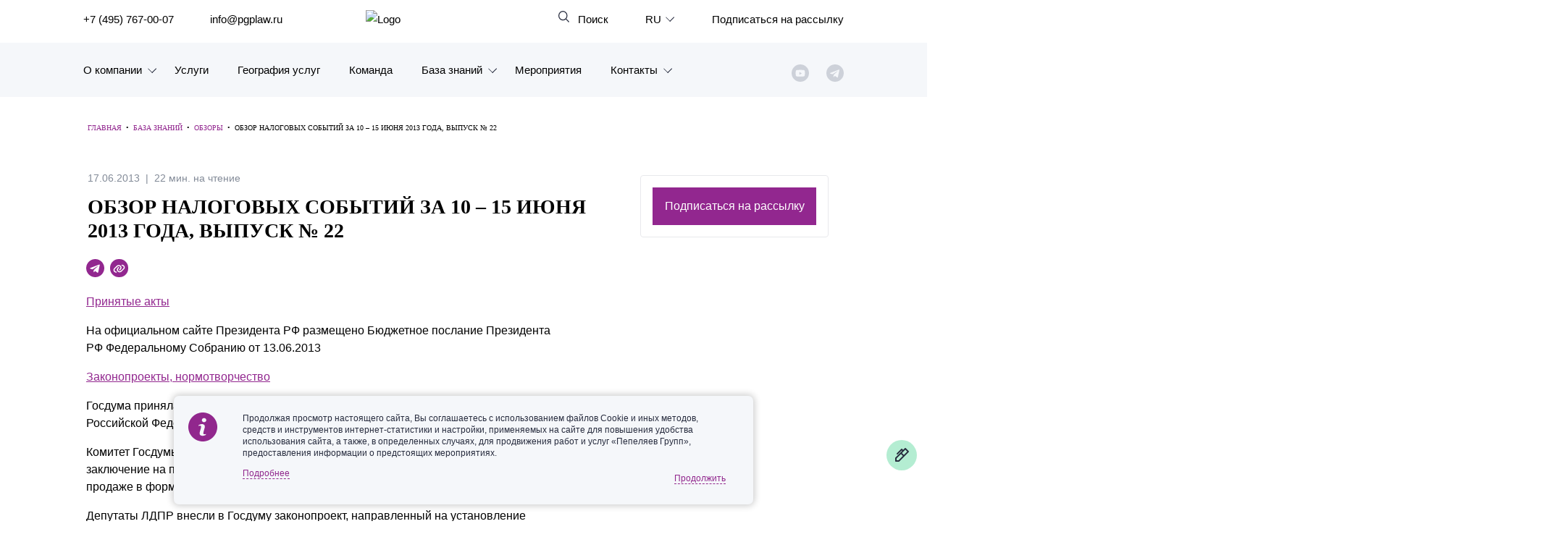

--- FILE ---
content_type: text/html; charset=UTF-8
request_url: https://www.pgplaw.ru/analytics-and-brochures/legislation/obzor-nalogovykh-sobytiy-za-10-15-iyunya-2013-goda-vypusk-22/
body_size: 40105
content:
<!DOCTYPE html>
<html class="page js" lang="ru" prefix="og: http://ogp.me/ns#">
<head>
    <meta http-equiv="Content-Type" content="text/html; charset=utf-8">
    <meta http-equiv="X-UA-Compatible" content="IE=edge">
    <meta name="google" value="notranslate">
    <link rel="icon" type="image/svg+xml" href="/local/templates/main_new/img/favicon.svg">
    <title>Обзор налоговых событий за 10 – 15 июня 2013 года, выпуск № 22</title>
	<meta name="yandex-verification" content="47b887b17defecf6" />
	<meta name="yandex-verification" content="a85346a8427218f6" />
    <meta name="viewport" content="width=device-width, initial-scale=1">
    <link rel="canonical" href="https://www.pgplaw.ru/analytics-and-brochures/legislation/obzor-nalogovykh-sobytiy-za-10-15-iyunya-2013-goda-vypusk-22/">
<meta http-equiv="Content-Type" content="text/html; charset=UTF-8" />
<meta name="description" content="На официальном сайте Президента РФ размещено Бюджетное послание Президента РФ Федеральному Собранию от 13.06.2013 " />
<link href="/bitrix/cache/css/s1/main_new/page_8994baf5d8d0753e49ef0e43f6cedb5e/page_8994baf5d8d0753e49ef0e43f6cedb5e_v1.css?176830178161463" type="text/css"  rel="stylesheet" />
<link href="/bitrix/cache/css/s1/main_new/template_c67a8cf84f2e1f992339d892762a33f8/template_c67a8cf84f2e1f992339d892762a33f8_v1.css?1768301781520683" type="text/css"  data-template-style="true" rel="stylesheet" />
<!-- dev2fun module opengraph -->
<meta property="og:title" content="Обзор налоговых событий за 10 &ndash; 15 июня 2013 года, выпуск № 22"/>
<meta property="og:description" content="На официальном сайте Президента РФ размещено Бюджетное послание Президента РФ Федеральному Собранию от 13.06.2013"/>
<meta property="og:url" content="https://www.pgplaw.ru/analytics-and-brochures/legislation/obzor-nalogovykh-sobytiy-za-10-15-iyunya-2013-goda-vypusk-22/"/>
<meta property="og:type" content="website"/>
<meta property="og:site_name" content="Пепеляев Групп"/>
<!-- /dev2fun module opengraph -->



        	
                        
              



                    			
						
					
							
	
	

  </head>
  <body class=" article-inner">
    <!-- <marquee style="background-color: #e30606;  color: #fff; padding: 0.5rem;">На сайте ведутся технические работы. При возникновении проблем с регистрацией на мероприятия и подпиской на рассылки, пожалуйста, обращайтесь по эл. адресу: <a style="color:rgba(255,255,255,0.8)" href="mailto:marketing@pgplaw.ru">marketing@pgplaw.ru</a> Приносим извинения за доставленные неудобства!</marquee>-->
<div id="preloader"><div class="preloader_wrapper" ><div>Загрузка...</div><img src="/local/img/preloader.svg"></div></div>

      <header class="page-header" role="banner">
        <div class="page-header__search-panel" id="search-fixed">
          <div class="page-header__inner">
            <h4>Поиск по сайту</h4>
            <form action="/search/" method="get">
              <div class="row">
                <div class="col-xxl-10 col-xl-10 col-md-6"><input type="text" name="q" placeholder="Введите поисковый запрос" /></div>
                <div class="col-xxl-2 col-xl-2 col-md-2"><input type="submit" value="Найти" /></div>
              </div>
            </form><a class="page-header__search-close solid" id="search-close" href="#">Закрыть</a>
          </div>
        </div>

        <div class="page-header__inner">
          <div class="page-header__row">

            <div class="page-header__left-part">
              <ul class="page-header__list">
                <li><a href="tel:+74957670007" aria-label="">+7 (495) 767-00-07</a></li>
                <li><a href="mailto:info@pgplaw.ru" aria-label="">info@pgplaw.ru</a></li>
              </ul>
            </div>

			<a class="logo" href="/"><img src="/local/img/main/logo.svg" alt="Logo" width="126" height="36" /></a>

            <div class="page-header__right-part">
              <ul class="page-header__list">
                <li> <a class="page-header__search-link" id="search-open" href="#" aria-label=""> Поиск</a></li>
            
                <li class="page-header__launguage-link">

			<a href="#" aria-label="выбрать язык"><span>RU</span></a>
	
	
                  <div class="launguage-panel" id="launguage-panel">
                    <ul>		
	
			<li> 
			<a href="https://www.pgplaw.com/analytics-and-brochures/legislation/" aria-label="English"><span>
				English			</span></a>
		</li>		
		
		
			<li> 
			<a href="https://pgplawcn.com" aria-label="中文"><span>
				中文			</span></a>
		</li>		
		
			<li> 
			<a href="https://www.pgplaw.com/multilanguage/kr/" aria-label="한국어"><span>
				한국어			</span></a>
		</li>		
		
			<li> 
			<a href="https://www.pgplaw.com/multilanguage/de/" aria-label="Deutsch"><span>
				Deutsch			</span></a>
		</li>		
		
			<li> 
			<a href="https://www.pgplaw.com/multilanguage/it/" aria-label="Italiano"><span>
				Italiano			</span></a>
		</li>		
		
			<li> 
			<a href="https://www.pgplaw.com/multilanguage/esp/" aria-label="Español"><span>
				Español			</span></a>
		</li>		
		
			<li> 
			<a href="https://www.pgplaw.com/multilanguage/fr/" aria-label="Français"><span>
				Français			</span></a>
		</li>		
		
			<li> 
			<a href="https://www.pgplaw.com/multilanguage/jp/" aria-label="日本語"><span>
				日本語			</span></a>
		</li>		
		
			<li> 
			<a href="https://www.pgplaw.com/multilanguage/port/" aria-label="Português"><span>
				Português			</span></a>
		</li>		
		
			<li> 
			<a href="https://www.pgplaw.com/multilanguage/turk/" aria-label="Türkçe"><span>
				Türkçe			</span></a>
		</li>		
	                    </ul>
                  </div>
                </li>                <li style="display:block; ">
                  
				                     <a class="header__subscribe" href="/subscribe/">Подписаться на рассылку</a>
                       <!--<a class="page-header__authorize-link not-authorized" href="#login" data-toggle="modal" data-target="#login" aria-label=""></a> -->
  			                </li>
              </ul>
        </div>
			<button class="burger main-nav__toggler" aria-label="Показать содержание" data-target-id="nav" data-target-class-toggle="main-nav--open"><span>Показать содержание</span></button>
             
<div class="main-nav__wrapper--inside">  
            <nav class="main-nav" id="nav">
              <ul class="main-nav__list">
                <li class="main-nav__item main-nav__item--has-child main-nav__item--lvl-1"><a class="main-nav__link main-nav__link--lvl-1" href="/about-company/">О компании</a>
                  <div class="main-nav__sublist-wrapper  main-nav__sublist-wrapper--lvl-2">
                    <ul class="main-nav__list  main-nav__list--lvl-2">
	                      <li class="main-nav__item main-nav__item--lvl-2"><a class="main-nav__link main-nav__link--lvl-2" href="/about-company/">Знакомство с компанией</a></li>
	                      <li class="main-nav__item main-nav__item--lvl-2"><a class="main-nav__link main-nav__link--lvl-2" href="/geography-of-services/">География услуг</a></li>
	                      <li class="main-nav__item main-nav__item--lvl-2"><a class="main-nav__link main-nav__link--lvl-2" href="/our-experience/">Наш опыт</a></li>
	                      <li class="main-nav__item main-nav__item--lvl-2"><a class="main-nav__link main-nav__link--lvl-2" href="/about-company/facts/">Рейтинги, Награды, Цифры</a></li>
	                      <li class="main-nav__item main-nav__item--lvl-2"><a class="main-nav__link main-nav__link--lvl-2" href="/news/">Новости</a></li>
	                      <li class="main-nav__item main-nav__item--lvl-2"><a class="main-nav__link main-nav__link--lvl-2" href="/career/">Карьера</a></li>
	                      <li class="main-nav__item main-nav__item--lvl-2"><a class="main-nav__link main-nav__link--lvl-2" href="/about-company/history/">История компании</a></li>
	                      <li class="main-nav__item main-nav__item--lvl-2"><a class="main-nav__link main-nav__link--lvl-2" href="/about-company/why/">Почему «Пепеляев Групп»?</a></li>
	                      <li class="main-nav__item main-nav__item--lvl-2"><a class="main-nav__link main-nav__link--lvl-2" href="/about-company/message-from-the-managing-partner/">Обращение Управляющего Партнера</a></li>
	                      <li class="main-nav__item main-nav__item--lvl-2"><a class="main-nav__link main-nav__link--lvl-2" href="/about-company/social/">Социальная ответственность</a></li>
	</ul></div></li>                <li class="main-nav__item main-nav__item--lvl-1"><a class="main-nav__link main-nav__link--lvl-1" href="/practice-and-industry/">Услуги</a>
	</li>                <li class="main-nav__item main-nav__item--lvl-1"><a class="main-nav__link main-nav__link--lvl-1" href="/geography-of-services/">География услуг</a>
	</li>                <li class="main-nav__item main-nav__item--lvl-1"><a class="main-nav__link main-nav__link--lvl-1" href="/to-get-the-team/">Команда</a>
	</li>                <li class="main-nav__item main-nav__item--has-child main-nav__item--lvl-1"><a class="main-nav__link main-nav__link--lvl-1" href="/analytics-and-brochures/">База знаний</a>
                  <div class="main-nav__sublist-wrapper  main-nav__sublist-wrapper--lvl-2">
                    <ul class="main-nav__list  main-nav__list--lvl-2">
	                      <li class="main-nav__item main-nav__item--lvl-2"><a class="main-nav__link main-nav__link--lvl-2" href="/analytics-and-brochures/legislation/">Обзоры</a></li>
	                      <li class="main-nav__item main-nav__item--lvl-2"><a class="main-nav__link main-nav__link--lvl-2" href="/analytics-and-brochures/alerts/">Алерты</a></li>
	                      <li class="main-nav__item main-nav__item--lvl-2"><a class="main-nav__link main-nav__link--lvl-2" href="/analytics-and-brochures/articles-comments-interviews/">Статьи и комментарии</a></li>
	                      <li class="main-nav__item main-nav__item--lvl-2"><a class="main-nav__link main-nav__link--lvl-2" href="/analytics-and-brochures/video/">Видео</a></li>
	                      <li class="main-nav__item main-nav__item--lvl-2"><a class="main-nav__link main-nav__link--lvl-2" href="/analytics-and-brochures/books/">Книги</a></li>
	                      <li class="main-nav__item main-nav__item--lvl-2"><a class="main-nav__link main-nav__link--lvl-2" href="/analytics-and-brochures/journals/">Журналы</a></li>
	                      <li class="main-nav__item main-nav__item--lvl-2"><a class="main-nav__link main-nav__link--lvl-2" href="/sanctions-legal-hub/">Антикризисный инфопортал</a></li>
	                      <li class="main-nav__item main-nav__item--lvl-2"><a class="main-nav__link main-nav__link--lvl-2" href="/analytics-and-brochures/presentations/">Презентации экспертов</a></li>
	                      <li class="main-nav__item main-nav__item--lvl-2"><a class="main-nav__link main-nav__link--lvl-2" href="/analytics-and-brochures/brochures/">Брошюры</a></li>
	</ul></div></li>                <li class="main-nav__item main-nav__item--lvl-1"><a class="main-nav__link main-nav__link--lvl-1" href="/events/">Мероприятия</a>
	</li>                <li class="main-nav__item main-nav__item--has-child main-nav__item--lvl-1"><a class="main-nav__link main-nav__link--lvl-1" href="/contacts/">Контакты</a>
                  <div class="main-nav__sublist-wrapper  main-nav__sublist-wrapper--lvl-2">
                    <ul class="main-nav__list  main-nav__list--lvl-2">
	                      <li class="main-nav__item main-nav__item--lvl-2"><a class="main-nav__link main-nav__link--lvl-2" href="/contacts/moscow/">Москва</a></li>
	                      <li class="main-nav__item main-nav__item--lvl-2"><a class="main-nav__link main-nav__link--lvl-2" href="/contacts/sankt-peterburg/">Санкт-Петербург</a></li>
	                      <li class="main-nav__item main-nav__item--lvl-2"><a class="main-nav__link main-nav__link--lvl-2" href="/contacts/krasnoyarsk/">Красноярск</a></li>
	                      <li class="main-nav__item main-nav__item--lvl-2"><a class="main-nav__link main-nav__link--lvl-2" href="/contacts/vladivostok/">Владивосток</a></li>
	                      <li class="main-nav__item main-nav__item--lvl-2"><a class="main-nav__link main-nav__link--lvl-2" href="/contacts/tatarstan/">Татарстан</a></li>
	                      <li class="main-nav__item main-nav__item--lvl-2"><a class="main-nav__link main-nav__link--lvl-2" href="/contacts/dubai/">ОАЭ</a></li>
	                      <li class="main-nav__item main-nav__item--lvl-2"><a class="main-nav__link main-nav__link--lvl-2" href="/contacts/korea/">Корея</a></li>
	                      <li class="main-nav__item main-nav__item--lvl-2"><a class="main-nav__link main-nav__link--lvl-2" href="/contacts/Chinese-Desk-contacts/">Китай</a></li>
	
</ul></div></li>                       <ul class="sotials-header">
                        <li class="youtube">
                            <a href="https://www.youtube.com/channel/UCTI33e7sATSoEqzzZdZrXpA" target="blank" class="youtube__link"></a>
                        </li>
                        <li class="telegram">
                            <a href="#" class="telegram__link telegram__link--decktop"></a>
                            <a href="https://www.pgplaw.ru/news/press-releases/pepeliaev-group-in-telegram/" class="telegram__link telegram__link--mobile"></a>
                            <div class="telegram__wrapper">
                                <a target="_blank" href="https://t.me/pgp_official">Право и компания</a>
                                <a target="_blank" href="https://t.me/PG_Tax">Налоги</a>
                                <a target="_blank" href="https://t.me/pgEmployment">Трудовое право</a>
                                <a target="_blank" href="https://t.me/PgAntitrust">Антимонопольное право</a>
                                <a target="_blank" href="https://t.me/pgEcology">Экология</a>
                                <a target="_blank" href="https://t.me/PG_RealEstate">Недвижимость<br> и строительство</a>
                                <a target="_blank" href="https://t.me/InvestmentLaw">СпецИнвестРежимы</a>
                                <a target="_blank" href="https://t.me/bankrotstvo_mustknow">Банкротство | MustKnow</a>
								<a target="_blank" href="/news/press-releases/pepeliaev-group-in-telegram/">Все</a>
                                
                            </div>
                        </li>
                        
                    </ul>          
             
              </ul>
            </nav>
 </div>
            </div>
          </div>
      </header>




  <div class="maincols nm">
    
  <div class='overspl'>
  </div>

  <table class="header-print" style="border-collapse:collapse;max-width:600px !important;" cellspacing="0" cellpadding="0" align="center" border="0" width="100%">
	<tbody><tr>
	  <td style="background:#transparent none no-repeat center/cover;background-color:#transparent;background-image:none;background-repeat:no-repeat;background-position:center;background-size:cover;border-top:0;border-bottom:0;padding-top:0;padding-bottom:0;" valign="top"><table style="min-width:100%;border-collapse:collapse;" cellspacing="0" cellpadding="0" border="0" width="100%">
		<tbody>
			<tr>
				<td style="padding:9px;" valign="top">
					<table style="min-width:100%;border-collapse:collapse;" cellspacing="0" cellpadding="0" align="left" border="0" width="100%">
						<tbody><tr>
							<td style="padding-right:9px;padding-left:9px;padding-top:0;padding-bottom:0;text-align:center;" valign="top">
								<img alt="" style="max-width:204px;padding-bottom:0;display:inline !important;vertical-align:bottom;border:0;height:auto;text-decoration:none;" src="https://resize.yandex.net/mailservice?url=https%3A%2F%2Fgallery.mailchimp.com%2Feb32ed691e18a6c4949ad17a3%2Fimages%2F4a8e8053-9258-4bc4-b090-bd4fe0832d8a.png&amp;proxy=yes&amp;key=1e761f390fb6e4a5c4a0b37338174a9b" align="middle" width="204">
	
								</td>
							</tr>
						</tbody></table>
					</td>
				</tr>
		</tbody>
	  </table></td>
	<tr>
  </tbody></table>
  <div class='inner'>
    <div class='threecol'>
      <div class='text col-md-12'>
				<div class="breadcrumble" itemprop="http://schema.org/breadcrumb" itemscope itemtype="http://schema.org/BreadcrumbList"><span itemprop="itemListElement" itemscope itemtype="http://schema.org/ListItem"><a href="/" itemprop="item" property="v:title" title="Главная"><span itemprop="name">Главная</span></a></span><span class="breadcrumble__arrow">&nbsp;&nbsp;•&nbsp;&nbsp; </span><span itemprop="itemListElement" itemscope itemtype="http://schema.org/ListItem"><a href="/analytics-and-brochures/" itemprop="item" property="v:title" title="База знаний"><span itemprop="name">База знаний</span></a></span><span class="breadcrumble__arrow">&nbsp;&nbsp;•&nbsp;&nbsp; </span><span itemprop="itemListElement" itemscope itemtype="http://schema.org/ListItem"><a href="/analytics-and-brochures/legislation/" itemprop="item" property="v:title" title="Обзоры"><span itemprop="name">Обзоры</span></a></span><span class="breadcrumble__arrow">&nbsp;&nbsp;•&nbsp;&nbsp; </span><span itemprop="itemListElement" itemscope itemtype="http://schema.org/ListItem"><span itemprop="name">Обзор налоговых событий за 10 – 15 июня 2013 года, выпуск № 22</span></span></div>		    
		
                        <div class="meta-top">
                            <div class="date">17.06.2013</div>
                            <div class="reading-time">22 мин. на чтение</div>
                        </div>
	  <h1 class="inner1">Обзор налоговых событий за 10 – 15 июня 2013 года, выпуск № 22</h1>
	  
	      
            <div class="row stkey-parent">
                    <div class="col-xl-8">
                        <div class="meta-bottom">
                            <a href="https://t.me/share/url?url=/analytics-and-brochures/legislation/obzor-nalogovykh-sobytiy-za-10-15-iyunya-2013-goda-vypusk-22/&text=%D0%9E%D0%B1%D0%B7%D0%BE%D1%80%20%D0%BD%D0%B0%D0%BB%D0%BE%D0%B3%D0%BE%D0%B2%D1%8B%D1%85%20%D1%81%D0%BE%D0%B1%D1%8B%D1%82%D0%B8%D0%B9%20%D0%B7%D0%B0%2010%20%E2%80%93%2015%20%D0%B8%D1%8E%D0%BD%D1%8F%202013%20%D0%B3%D0%BE%D0%B4%D0%B0%2C%20%D0%B2%D1%8B%D0%BF%D1%83%D1%81%D0%BA%20%E2%84%96%2022" target="_blank" class="telegramm"></a>
                            <a href="#" class="youtube"></a>

                        </div>
                        <div class="text">

                            <div id="c-print">

<p><a href="http://pgplaw.ru/bitrix/admin/iblock_element_edit.php?&amp;IBLOCK_SECTION_ID=33&amp;from=iblock_list_admin&amp;type=structure&amp;lang=ru&amp;IBLOCK_ID=10&amp;find_section_section=33#_ПРИНЯТЫЕ_АКТЫ"  target="_blank">Принятые акты</a> </p>

<p></p>

<p>На официальном сайте Президента РФ размещено Бюджетное послание Президента РФ Федеральному Собранию от 13.06.2013 </p>

<p></p>

<p><a href="http://pgplaw.ru/bitrix/admin/iblock_element_edit.php?&amp;IBLOCK_SECTION_ID=33&amp;from=iblock_list_admin&amp;type=structure&amp;lang=ru&amp;IBLOCK_ID=10&amp;find_section_section=33#_ЗАКОНОПРОЕКТЫ,_НОРМОТВОРЧЕСТВО"  target="_blank">Законопроекты, нормотворчество</a> </p>

<p></p>

<p>Госдума приняла закон &laquo;О внесении изменений в отдельные законодательные акты Российской Федерации в части противодействия незаконным финансовым операциям&raquo; </p>

<p>Комитет Госдумы по безопасности и противодействию коррупции дал отрицательное заключение на правительственный законопроект об учете потерь торговых сетей при продаже в формате самообслуживания </p>

<p>Депутаты ЛДПР внесли в Госдуму законопроект, направленный на установление ограничений в правоспособности в отношении офшорных компаний и компаний с офшорной подконтрольностью </p>

<p>К сентябрю Правительство РФ должно принципиально определиться с регулированием интернет-торговли </p>

<p></p>

<p><a href="http://pgplaw.ru/bitrix/admin/iblock_element_edit.php?&amp;IBLOCK_SECTION_ID=33&amp;from=iblock_list_admin&amp;type=structure&amp;lang=ru&amp;IBLOCK_ID=10&amp;find_section_section=33#_ПРАВОПРИМЕНИТЕЛЬНАЯ_ПРАКТИКА"  target="_blank">Правоприменительная практика</a> </p>

<p></p>

<p>Подведены итоги досудебного и судебного урегулирования налоговых споров за 1 кв. 2013 г. </p>

<p>Сергей Собянин намерен заставить торговые центры столицы свернуть «серые схемы» и платить налоги </p>

<p></p>

<p><a href="http://pgplaw.ru/bitrix/admin/iblock_element_edit.php?&amp;IBLOCK_SECTION_ID=33&amp;from=iblock_list_admin&amp;type=structure&amp;lang=ru&amp;IBLOCK_ID=10&amp;find_section_section=33#_УГОЛОВНЫЕ_ДЕЛА"  target="_blank">Уголовные дела</a> </p>

<p></p>

<p>Налоговые и правоохранительные органы учат подчиненных добиваться обвинения фактических руководителей бизнеса, а не главбухов </p>

<p></p>

<p><a href="http://pgplaw.ru/bitrix/admin/iblock_element_edit.php?&amp;IBLOCK_SECTION_ID=33&amp;from=iblock_list_admin&amp;type=structure&amp;lang=ru&amp;IBLOCK_ID=10&amp;find_section_section=33#_МЕЖДУНАРОДНЫЕ_НОВОСТИ"  target="_blank">Международные новости</a> </p>

<p></p>

<p>США предлагают разработать глобальный стандарт обмена налоговой информацией, а за основу взять собственный закон о налоговых требованиях в отношении иностранных счетов </p>

<p>Обмен информацией между налоговыми органами и борьба с офшорами могут стать ключевыми темами обсуждения на саммите G20 в Санкт-Петербурге в сентябре 2013 г. </p>

<p></p>

<h1>ПРИНЯТЫЕ АКТЫ </h1>

<p></p>

<p>На официальном сайте Президента РФ размещено <b>Бюджетное послание Президента РФ Федеральному Собранию от 13.06.2013 «О бюджетной политике в 2014 - 2016 годах»</b>, среди основных задач - развитие налоговой системы и повышение ее конкурентоспособности. </p>

<p>Согласно посланию, необходимо выработать и реализовать меры по обеспечению стабильности налоговой системы, дальнейшему упрощению налогового учета и его сближению с бухгалтерским учетом, повышению качества налогового администрирования, по противодействию уклонению от налогообложения, в том числе с использованием офшоров </p>

<p>(см. <a href="http://ria.ru/economy/20130613/943116548.html"  target="_blank">http://ria.ru/economy/20130613/943116548.html</a>, <a href="http://www.1prime.ru/finance/20130613/764085249.html"  target="_blank">http://www.1prime.ru/finance/20130613/764085249.html</a>, <a href="http://regnum.ru/news/1670925.html%20и%20http:/izvestia.ru/news/551924%20и%20http:/www.kommersant.ru/doc/2210848?isSearch=True%2013.06.2013"  target="_blank">http://regnum.ru/news/1670925.html и http://izvestia.ru/news/551924 и http://www.kommersant.ru/doc/2210848?isSearch=True 13.06.2013</a>, <a href="http://www.nalog.ru/rub_mns_news/4185342/"  target="_blank">http://www.nalog.ru/rub_mns_news/4185342/</a> 14.06.2013). </p>

<p>«Нам нужно сохранить «базовый» тариф страховых взносов для бизнеса на сегодняшнем уровне. Нельзя решать проблему пенсионной системы за счет повышения фискальной нагрузки на бизнес, за счет подавления предпринимательской активности и экономического роста», - заявил <i>Владимир Путин</i> (см. <a href="http://www.gazeta.ru/business/news/2013/06/13/n_2970841.shtml"  target="_blank">http://www.gazeta.ru/business/news/2013/06/13/n_2970841.shtml</a> 13.06.2013). </p>

<p></p>

<p>Правительство Татарстана утвердило порядок аккредитации «субъектов инновационной инфраструктуры» &mdash; промплощадок в сфере высоких технологий. Прошедшие аккредитацию получат налоговые преференции: налог на имущество для них снижен с 2,1 до 0,1%, также будут снижены налог на прибыль и НДС (см. «<a href="http://pgplaw.ru/bitrix/admin/iblock_element_edit.php?&amp;IBLOCK_SECTION_ID=33&amp;from=iblock_list_admin&amp;type=structure&amp;lang=ru&amp;IBLOCK_ID=10&amp;find_section_section=33#_Право_на_название"  target="_blank">Право на название</a>» Ведомости 11.06.2013). </p>

<h1>ЗАКОНОПРОЕКТЫ, НОРМОТВОРЧЕСТВО </h1>

<p></p>

<p><u>11 июня</u> Госдума приняла закон «О внесении изменений в отдельные законодательные акты Российской Федерации в части противодействия незаконным финансовым операциям» (законопроект № 196666-6, инициатор &ndash; Правительство РФ). </p>

<p>С 1 января на 1 июля 2014 года перенесено вступление в силу одной из одиозных новаций Закона – об открытии налоговым органам доступа к информации о счетах физических лиц. Сделано это было из-за технических проблем банков, неспособных быстро адаптировать свои информационные системы под новые нужды налоговой службы (см. <a href="http://www.kommersant.ru/doc/2210375%2013.06.2013"  target="_blank">http://www.kommersant.ru/doc/2210375 13.06.2013</a>, а также <a href="http://www.nalogoved.ru/art/1561"  target="_blank">http://www.nalogoved.ru/art/1561</a>). </p>

<p></p>

<p>Комитет Госдумы по безопасности и противодействию коррупции дал <u>отрицательное заключение</u> на правительственный законопроект (№ 254686-6) о предоставлении льгот по налогу на прибыль для торговых сетей при учете потерь от воровства. Поправки в НК РФ предусматривают возможность учета потерь от недостачи товаров, выявленной при инвентаризации, в размере, не превышающем 0,75% выручки от реализации товаров. </p>

<p>«Мы считаем, что в этом законопроекте очень высокий лоббизм – с этим надо разобраться», - сказала <i>председатель Комитета по безопасности Ирина Яровая</i>. Предлагаемые проектом закона нормы, по мнению Комитета, не отвечают экономическим интересам государства. </p>

<p>По разным данным, в случае введения в действие поправок потери доходов бюджетов субъектов РФ составят от 10 до 15 млрд руб. В заключении Комитета подчеркивается, что предлагаемые нормы создают условия для недобросовестной конкуренции и содержат высокие коррупционные риски </p>

<p>(см. <a href="http://www.komitet2-16.km.duma.gov.ru/site.xp/052057124049049056055.html"  target="_blank">http://www.komitet2-16.km.duma.gov.ru/site.xp/052057124049049056055.html</a>, <a href="http://www.kommersant.ru/news/2209211?isSearch=True"  target="_blank">http://www.kommersant.ru/news/2209211?isSearch=True</a> 10.06.2013, <a href="http://www.rbcdaily.ru/market/562949987318529"  target="_blank">http://www.rbcdaily.ru/market/562949987318529</a>, <a href="http://www.kommersant.ru/doc/2209138"  target="_blank">http://www.kommersant.ru/doc/2209138</a> и <a href="http://www.vedomosti.ru/newspaper/article/2013/06/11/467851"  target="_blank">http://www.vedomosti.ru/newspaper/article/2013/06/11/467851</a> 11.06.2013). </p>

<p></p>

<p><i>В дополнение: </i></p>

<p>Представители Общероссийского народного фронта не поддерживают правительственный законопроект о предоставлении льгот по налогу на прибыль для торговых сетей из-за воровства в магазинах и считают его лоббированием интересов крупного бизнеса, тогда как число индивидуальных предпринимателей с начала года снизилось более чем на 500 тысяч из-за удвоения размера страховых взносов </p>

<p>(см. <a href="http://ria.ru/economy/20130610/942559351.html"  target="_blank">http://ria.ru/economy/20130610/942559351.html</a> 10.06.2013). </p>

<p>--- </p>

<p></p>

<p>Комитет Госдумы РФ по бюджету и налогам рекомендовал принять <u>во втором чтении</u> проект закона (№ 64159-6, инициаторы – депутаты Госдумы от «Единой России» Л.Я. Симановский, М.Х. Юсупов и др.) - об использовании института банковской гарантии в налоговой сфере и об уточнении законодательства о налоговом администрировании. Законопроект был принят в первом чтении в октябре 2012 г. </p>

<p>Предлагается использовать банковскую гарантию при уплате налогов и сборов в случае подачи заявления об отсрочке или рассрочке. Гарантия может быть предоставлена банком, включенным в соответствующий перечень, отвечающим установленным требованиям (наличие лицензии в течение не менее 5 лет, собственных средств не менее 1 млрд руб., соблюдение обязательных нормативов, предусмотренных законом о ЦБ РФ, в течение последних 6 месяцев, отсутствие требования ЦБ по финансовому оздоровлению). </p>

<p>Законопроектом также уточняются отдельные положения НК РФ об учете в налоговых органах управляющих компаний закрытых паевых инвестиционных фондов (ЗПИФ) и ответственных участников консолидированных групп налогоплательщиков. </p>

<p>Законопроект вносит поправки в НК РФ в части постановки на учет участников консолидированной группы налогоплательщиков, о постановке на учет физлиц, уточняет сроки направления требований по уплате налогов и сборов. Законопроектом также уточняются полномочия ФНС России по изданию форм и форматов документов </p>

<p>(см. <a href="http://www.1prime.ru/Financial_market/20130610/764022804.html"  target="_blank">http://www.1prime.ru/Financial_market/20130610/764022804.html</a> 10.06.2013). </p>

<p></p>

<p><u>7 июня</u> Комитет Госдумы по экономической политике, инновационному развитию и предпринимательству рекомендовал Госдуме принять <u>во втором чтении</u> проект федерального закона (№ 215508-6, инициатор – Правительство РФ) «О внесении изменений в Федеральный закон «Об особой экономической зоне в Магаданской области». </p>

<p>Предлагается предоставить участникам ОЭЗ Магаданской области право вывозить с территории ОЭЗ на остальную часть территории области товары для собственных производственных и технологических нужд, помещенные под таможенную процедуру свободной таможенной зоны, и не являющиеся подакцизными, без уплаты ввозной таможенной пошлины и НДС (см. <a href="http://www.duma.gov.ru/news/273/351698/"  target="_blank">http://www.duma.gov.ru/news/273/351698/</a> 10.06.2013). </p>

<p></p>

<p>В Госдуме ведется доработка <u>ко второму чтению</u> правительственного проекта закона № 249572-6 о налоговом стимулировании инвестиционных проектов на дальневосточных территориях. Так, в части требований, предъявляемых к учету капвложений, предлагается учитывать вложения, произведенные не только после регистрации юрлица в качестве участника инвестиционного проекта, но и при подготовке и бизнес-планировании инвестпроекта </p>

<p>(см. <a href="http://www.rg.ru/2013/06/11/invest.html"  target="_blank">http://www.rg.ru/2013/06/11/invest.html</a> 11.06.2013). </p>

<p></p>

<p><u>14 мая</u> Госдума приняла <u>в первом чтении</u> законопроекты: </p>

<p>- «О внесении изменений в главу 21 части второй Налогового кодекса Российской Федерации» (№ 289762-6, инициатор – Правительство РФ) - об особенностях применения НДС инвесторами по строительству олимпийских объектов при передаче таких объектов российским организаторам Олимпийских и Паралимпийских зимних игр в Сочи </p>

<p>(см. <a href="http://www.rg.ru/2013/06/11/utilsbor.html"  target="_blank">http://www.rg.ru/2013/06/11/utilsbor.html</a> 11.06.2013, <a href="http://www.rbc.ru/rbcfreenews/20130611170013.shtml"  target="_blank">http://www.rbc.ru/rbcfreenews/20130611170013.shtml</a> 11.06.2013). </p>

<p>- «О внесении изменений в Федеральный закон от 6 декабря 2011 года № 402-ФЗ &quot;О бухгалтерском учете» (№ 192810-6, инициатор – Правительство РФ) - в части приведения норм закона в соответствие с положениями Конвенции по борьбе с подкупом иностранных должностных лиц при осуществлении международных коммерческих сделок. </p>

<p></p>

<p>Госдума приняла <u>в первом чтении</u> законопроект, регулирующий правоотношения на внебиржевом рынке FOREX (№ 249583-6, инициаторы – депутаты Госдумы А. Бабаков, В. Шестаков и А. Мурга). </p>

<p>Документ подготовлен в целях установления общих принципов правового регулирования предоставления услуг физическим и юридическим лицам и вносит соответствующие изменения в федеральные законы «О рынке ценных бумаг», «О саморегулируемых организациях», Налоговый кодекс РФ и ряд других законодательных актов. </p>

<p>В частности устанавливается право профессиональных участников рынка ценных бумаг, осуществляющих дилерскую деятельность на рынке FOREX, уменьшать налоговую базу по налогу на прибыль организаций на сумму убытка, полученного по операциям с финансовыми инструментами срочных сделок, не обращающимися на организованном рынке. </p>

<p>В случае принятия закон может вступить в силу с 1 января 2014 г. </p>

<p>Между тем, согласно заключению Комитета по бюджету и налогам, нормы, касающиеся налогообложения, должны рассматриваться в рамках отдельного законопроекта. А дата вступления в силу данного документа не согласуется с порядком вступления в силу законодательных актов о налогах </p>

<p>(см. <a href="http://www.rbc.ru/rbcfreenews/20130611173810.shtml"  target="_blank">http://www.rbc.ru/rbcfreenews/20130611173810.shtml</a> 11.06.2013). </p>

<p></p>

<p>Комитет Госдумы по бюджету и налогам рекомендовал принять <u>в первом чтении</u> проект закона о сокращении отчетности для индивидуальных предпринимателей. Они получат право не представлять сведения о среднесписочной численности работников, если в предшествовавшем году предприниматели не использовали их труд </p>

<p>(см. <a href="http://www.kommersant.ru/news/2209257?isSearch=True"  target="_blank">http://www.kommersant.ru/news/2209257?isSearch=True</a> 10.06.2013). </p>

<p></p>

<p>Депутаты ЛДПР Максим Рохмистров и Антон Ищенко внесли в Госдуму законопроект (№ 295667-6), направленный на установление ограничений в правоспособности в отношении офшорных компаний и компаний с офшорной подконтрольностью. Поправками, которые вносятся в федеральный закон «О противодействии легализации (отмыванию) доходов, полученных преступным путем, и финансированию терроризма» предлагается дать определения офшорной компании и компании с офшорной подконтрольностью (см. <a href="http://www.1prime.ru/state_regulation/20130613/764103698.html"  target="_blank">http://www.1prime.ru/state_regulation/20130613/764103698.html</a> 13.06.2013). </p>

<p></p>

<p>В Госдуму внесен проект закона «О внесении изменений в статью 362 части второй Налогового кодекса Российской Федерации» (№ 254061-6, инициаторы – депутаты И.В. Лебедев, С.В. Иванов) - предлагается исчислять сумму транспортного налога с применением повышающих коэффициентов в отношении легковых автомобилей стоимостью от 5 млн руб. </p>

<p>Можно предположить, что основными источниками поступления повышенных платежей по транспортному налогу станут крупные города, где в основном и сосредоточены дорогостоящие автомобили </p>

<p>(см. <a href="http://www.rbcdaily.ru/economy/562949987303095"  target="_blank">http://www.rbcdaily.ru/economy/562949987303095</a> 10.06.2013). </p>

<p></p>

<p>Минфин России ожидает, что введение налога на недвижимость снизит стоимость квартир, в первую очередь в Москве и других городах-миллионниках, сообщил <i>замглавы Министерства Леонид Горнин</i> </p>

<p>(см. <a href="http://www.minfin.ru/ru/press/speech/index.php?id4=19430"  target="_blank">http://www.minfin.ru/ru/press/speech/index.php?id4=19430</a> 11.06.2013). </p>

<p></p>

<p>Минфин России при подготовке проектов бюджета на очередной финансовый год должен делать оценку эффективности налоговых льгот и преференций. Идея принадлежит Счетной палате РФ, которая считает, что растущий объем льгот не увязан с их эффективностью, и предлагает внести изменения в Бюджетный кодекс РФ, закрепив в нем новую обязанность министерства </p>

<p>(см. <a href="http://izvestia.ru/news/551748"  target="_blank">http://izvestia.ru/news/551748</a> 11.06.2013). </p>

<p></p>

<p>Минфин России предлагает перераспределить часть доходов бюджетов от сбора НДФЛ с муниципального уровня на региональный, сообщил <i>министр финансов РФ Антон Силуанов</i>. В настоящее время региональные бюджеты получают 60% от общего объема сборов НДФЛ, а местные бюджеты - 40%. По словам А. Силуанова, рассматривается возможность изменения этого соотношения на 70% и 30% (см. <a href="http://www.minfin.ru/ru/press/speech/index.php?id4=19442"  target="_blank">http://www.minfin.ru/ru/press/speech/index.php?id4=19442</a> 14.06.2013). </p>

<p></p>

<p>Правительство РФ поставило перед Минфином России задачу завершить приведение российских стандартов в соответствие с МСФО до конца 2014 г. Уже намечено, какие стандарты необходимо принять в первую очередь (в течение 2013-2014 гг.), с тем, чтобы ввести их в действие, начиная с бухгалтерской (финансовой) отчетности соответственно за 2014 и за 2015 гг. </p>

<p>Прежде всего, планируется принять пакет бухгалтерских стандартов, проекты которых подготовлены до вступления в силу Закона № 402-ФЗ, взамен некоторых действующих ПБУ: </p>

<p>- «Бухгалтерская (финансовая) отчетность» (взамен ПБУ 4/99); </p>

<p>- «Учет запасов» (взамен ПБУ 5/01); </p>

<p>- «Учет основных средств» (взамен ПБУ 6/01); </p>

<p>- «Учет доходов» (взамен ПБУ 9/99); </p>

<p>- «Учет расходов» (взамен ПБУ 10/99). </p>

<p>Будут приняты новые федеральные стандарты, у которых среди действующих ПБУ нет аналогов: «Учет аренды» и «Учет вознаграждений работникам». Также предполагается принять новый бухгалтерский стандарт, посвященный учету долговых инструментов - дебиторской и кредиторской задолженности. Среди прочих вопросов этот стандарт будет регулировать порядок учета расходов по займам и кредитам, поэтому с его принятием перестанет действовать ПБУ 15/2008. </p>

<p>Более точно список подлежащих принятию федеральных стандартов будет определен в Программе разработки федеральных стандартов на ближайшие три года, которая должна появиться до конца лета </p>

<p>(см. <a href="http://www.nalog.ru/rub_mns_news/4184677/"  target="_blank">http://www.nalog.ru/rub_mns_news/4184677/</a> 13.06.2013). </p>

<p></p>

<p>Минздрав России примет во внимание предложение Всемирной организации здравоохранения увеличить ставку акциза на табачные изделия к 2020 году в семь раз, чтобы средняя цена пачки сигарет составила 238 руб. </p>

<p>(см. <a href="http://ria.ru/society/20130613/943076736.html"  target="_blank">http://ria.ru/society/20130613/943076736.html</a> и <a href="http://www.rbcdaily.ru/market/562949987358184"  target="_blank">http://www.rbcdaily.ru/market/562949987358184</a> 13.06.2013). </p>

<p></p>

<p>Комитет Госдумы по делам семьи предлагает ввести новый сбор – на развод. Такие пары должны платить разовый сбор в специальный фонд, деньги из которого пойдут на поддержку детей, отцы которых не платят алименты. Точная сумма налога пока не определена – предполагается, что она будет не больше 1 тыс. руб. По словам депутатов, ежегодно в стране регистрируется более миллиона разводов - а это означает, что фонд должен пополняться на миллиард рублей в год </p>

<p>(см. <a href="http://www.rbcdaily.ru/video/562949987279436"  target="_blank">http://www.rbcdaily.ru/video/562949987279436</a> 10.06.2013). </p>

<p></p>

<p>Прокуратура Петербурга и депутаты городского парламента разработали проект изменений в Налоговый кодекс РФ, который должен защитить казну от незаконного возмещения НДС. Предлагается разрешить налоговым органам в ходе камеральных налоговых проверок осматривать помещения компаний, подавших заявления на возврат НДС, проводить выемку документов, товаров и их экспертизу (см. <a href="http://ok-inform.ru/experts-vlast-i-zakon/2897-deputaty-peterburga-pridumali-kak-iskorenit-moshennichestva-s-nds.html"  target="_blank">http://ok-inform.ru/experts-vlast-i-zakon/2897-deputaty-peterburga-pridumali-kak-iskorenit-moshennichestva-s-nds.html</a> 13.06.2013). </p>

<p></p>

<p>Российский фонд прямых инвестиций (РФПИ) предложил Правительству РФ завершить оформление в законодательстве механизмов проектного финансирования и концессионных соглашений. В числе предложений - создание российского аналога SPV, «специализированных хозяйственных обществ (СХО)»: сейчас они создаются российскими компаниями за пределами страны за неимением лучшего механизма. СХО предлагается разрешить эмиссию в специальном правовом режиме настоящих инфраструктурных облигаций с нулевыми налогами от операций по ним (см. <a href="http://www.kommersant.ru/doc/2208595?isSearch=True"  target="_blank">http://www.kommersant.ru/doc/2208595?isSearch=True</a> 10.06.2013). </p>

<p></p>

<p>К сентябрю 2013 г. Правительство РФ должно принципиально определиться с регулированием интернет-торговли. Такое мнение высказал <i>глава Федеральной таможенной службы Андрей Бельянинов</i>. «Товары по почте» не облагаются налогами – на добавленную стоимость, на прибыль. В результате иностранные продавцы получают необоснованное конкурентное преимущество, а экономика теряет. О каких фискальных мерах может идти речь, пока непонятно. Не установлены критерии, пока непонятно, к чему привязывать налогообложение – к размеру посылок или их весу, непонятно, брать ли налоги с юридических или физических лиц (см. <a href="http://www.rg.ru/2013/06/13/torgovlya-site.html"  target="_blank">http://www.rg.ru/2013/06/13/torgovlya-site.html</a> и <a href="http://www.kommersant.ru/doc/2212439?isSearch=True"  target="_blank">http://www.kommersant.ru/doc/2212439?isSearch=True</a> 14.06.2013). </p>

<p></p>

<p>Президент РФ подписал перечень поручений Правительству РФ по итогам встречи с предпринимателями 23 мая 2013 г. в Воронеже. Срок исполнения поставленных задач – 1 сентября 2013 г. </p>

<p>В частности, правительство должно рассмотреть возможность внедрения дополнительных механизмов налогового стимулирования предпринимателей, начинающих новый бизнес, сохранения до 2018 г. размера страховых взносов для субъектов малого и среднего предпринимательства. Правительству также поручено проработать вопрос об упрощении налогового администрирования для субъектов малого предпринимательства (см. <a href="http://www.garant.ru/news/478245/"  target="_blank">http://www.garant.ru/news/478245/</a> 14.06.2013). </p>

<p></p>

<p><i>В дополнение: </i></p>

<p>Руководители и продюсеры российских анимационных студий считают, что снижение ставок страховых взносов, поручение о котором Президент России Владимир Путин дал проработать правительству до 15 октября, позволит уменьшить затраты на производство мультфильмов и повысить зарплату аниматорам </p>

<p>(см. <a href="http://ria.ru/culture/20130614/943408142.html"  target="_blank">http://ria.ru/culture/20130614/943408142.html</a> 14.05.2013). </p>

<p>--- </p>

<p></p>

<p>Офшора в России скорее всего не будет - Минфину не понравилась идея создать его на базе Международного инвестиционного банка (см. «<a href="http://pgplaw.ru/bitrix/admin/iblock_element_edit.php?&amp;IBLOCK_SECTION_ID=33&amp;from=iblock_list_admin&amp;type=structure&amp;lang=ru&amp;IBLOCK_ID=10&amp;find_section_section=33#_Россия_не_заменит"  target="_blank">Россия не заменит Кипр</a>» Ведомости 11.06.2013). </p>

<p></p>

<p>Введение в России плоской шкалы НДФЛ в 13% было полезным, но обсуждение в дальнейшем возможности внедрения элементов прогрессивной шкалы налогообложения физлиц возможно, заявил <i>Президент РФ Владимир Путин</i> на встрече с представителями Гражданского саммита «Группы двадцати» (см. <a href="http://ria.ru/economy/20130614/943430896.html"  target="_blank">http://ria.ru/economy/20130614/943430896.html</a> 14.06.2013). </p>

<h1>ПРАВОПРИМЕНИТЕЛЬНАЯ ПРАКТИКА </h1>

<p></p>

<p>Снижение налоговых поступлений в консолидированный бюджет РФ связано с замедлением темпов роста экономики, заявил <i>начальник аналитического управления Федеральной налоговой службы Валерий Засько </i></p>

<p>(см. <a href="http://www.1prime.ru/finance/20130614/764134246.html"  target="_blank">http://www.1prime.ru/finance/20130614/764134246.html</a> 14.06.2013). </p>

<p></p>

<p>Подведены итоги досудебного и судебного урегулирования налоговых споров за 1 квартал 2013 г. </p>

<p>Ежегодно количество жалоб сокращается в среднем на 10%. С 2009 года количество жалоб налогоплательщиков сократилось с 70 тыс. до 50 тыс. За 1 квартал 2013 г. количество поступивших жалоб уменьшилось на 16% по отношению к соответствующему периоду 2012 г. </p>

<p>По результатам рассмотрения налоговыми органами жалоб за 2012 и 1 кв. 2013 г. удовлетворено около 38% жалоб и 20% от оспоренных заявителями сумм. </p>

<p>Количество судебных дел по данным официального сайта ВАС РФ (www.arbitr.ru) уменьшается в среднем на 16% ежегодно. За период существования института обязательного досудебного урегулирования налоговых споров количество судебных дел сократилось в два раза. </p>

<p>Повысилась эффективность участия налоговых органов в судах, что подтверждается увеличением процента суммы рассмотренных требований в пользу налоговых органов с 44% в 2010 году до 68% в 2012 году. В 1 кв. 2013 г. по сравнению с 2012 г. процент рассмотренных требований в пользу налоговых органов увеличился до 70% (см. <a href="http://www.nalog.ru/rub_mns_news/4183645/"  target="_blank">http://www.nalog.ru/rub_mns_news/4183645/</a> 10.06.2013, а также <a href="http://www.nalogoved.ru/art/1409"  target="_blank">http://www.nalogoved.ru/art/1409</a>). </p>

<p></p>

<p>«Газпром» нашел способ снизить НДПИ для подконтрольного ему «Нортгаза» - он передал свои 51% «Нортгаза» в СП с Газпромбанком (см. <a href="http://pgplaw.ru/bitrix/admin/iblock_element_edit.php?&amp;IBLOCK_SECTION_ID=33&amp;from=iblock_list_admin&amp;type=structure&amp;lang=ru&amp;IBLOCK_ID=10&amp;find_section_section=33#_«Газпром»_положил_«Нортгаз»"  target="_blank">««Газпром» положил «Нортгаз</a>» в банк» Ведомости 10.06.2013). </p>

<p></p>

<p>«Мон&rsquo;дэлис Русь» - первая компания, воспользовавшаяся налоговыми преференциями по Закону № 113 «О режиме господдержки организаций, осуществляющих инвестиционную деятельность на территории Ленобласти», сообщает региональное правительство. Закон действует с декабря 2012 г. и предусматривает снижение налога на прибыль до 13,5% и нулевую ставку налога на имущество (см. «<a href="http://pgplaw.ru/bitrix/admin/iblock_element_edit.php?&amp;IBLOCK_SECTION_ID=33&amp;from=iblock_list_admin&amp;type=structure&amp;lang=ru&amp;IBLOCK_ID=10&amp;find_section_section=33#_2,5_млрд_руб."  target="_blank">2,5 млрд руб. в кофе</a>» Ведомости 10.06.2013). </p>

<p></p>

<p>Вопрос перевода российских торговых судов под национальный флаг обсуждался на заседании Морской коллегии при Правительстве РФ. Перевести российские суда под национальные флаги мешает неудобная банковская система и высокие налоги заявил <i>председатель Дальневосточной региональной организации Российского профсоюза моряков (ДВРО РПСМ) Николай Суханов</i> (см. <a href="http://ria.ru/vl/20130614/943288092.html"  target="_blank">http://ria.ru/vl/20130614/943288092.html</a> 14.06.2013). </p>

<p></p>

<p><i>Статистика: </i></p>

<p>На Дальнем Востоке под «удобными» флагами работают почти 300 судоходных компаний. </p>

<p>--- </p>

<p></p>

<p><i>Исполняющий обязанности мэра Москвы Сергей Собянин</i> намерен заставить торговые центры столицы свернуть «серые схемы» и платить налоги. «В столице огромный товарооборот, но некоторые торговые центры платят практически нулевой налог на прибыль. И не потому, что у них нет прибыли, а потому что создают серые схемы, офшоры. Мне кажется, что администрирование в этой сфере должно быть более жестким, а налоги - более адекватными», - подчеркнул он </p>

<p>(см. <a href="http://www.rbc.ru/rbcfreenews/20130613020455.shtml"  target="_blank">http://www.rbc.ru/rbcfreenews/20130613020455.shtml</a> и <a href="http://izvestia.ru/news/551895"  target="_blank">http://izvestia.ru/news/551895</a> 13.06.2013). </p>

<h1>СУДЕБНАЯ ПРАКТИКА </h1>

<p></p>

<p><u>17 июня в 10 часов</u> Конституционный Суд РФ в открытом заседании провозгласит Постановление по делу о проверке конституционности положений статьи 2 Федерального закона от 23 декабря 2010 года № 360-ФЗ «О внесении изменений в Федеральный закон «О дополнительном социальном обеспечении членов летных экипажей воздушных судов гражданской авиации». Председательствует Зорькин В.Д., судья-докладчик Ярославцев В.Г. </p>

<p>Поводом к рассмотрению дела явились запросы Арбитражного суда Сахалинской области и Арбитражного суда Приморского края, в производстве которых находятся иски авиакомпаний ОАО «Владивосток Авиа» и ОАО «Авиакомпания «Сахалинские авиатрассы». Компании оспаривают, в частности, решения пенсионного фонда, оштрафовавшего авиаперевозчиков за нарушение законодательства о страховых взносах. </p>

<p>В результате внесенных 23.12.2010 изменений в Закон «О дополнительном социальном обеспечении членов летных экипажей воздушных судов гражданской авиации» был отменен лимит базы для начисления указанных взносов, сверх которого платежи не взимались. База начисления возросла, и выплаты увеличились. При этом новая система расчетов вводилась «задним числом» - с 1 января 2010 г. </p>

<p>На момент принятия изменения авиакомпании уже произвели выплаты страховых взносов за 2010 год. В связи с изменениями законодательства авиаперевозчикам были доначислены страховые взносы, а также они привлечены к ответственности за недоплату страховых взносов на дополнительное социальное обеспечение членов летных экипажей </p>

<p>(см. <a href="http://www.ksrf.ru/ru/News/Pages/ViewItem.aspx?ParamId=3102"  target="_blank">http://www.ksrf.ru/ru/News/Pages/ViewItem.aspx?ParamId=3102</a> 11.06.2013). </p>

<p></p>

<p>Конституционному суду РФ предстоит определить, на чьи решения должны ориентироваться российские суды при пересмотре дел - Европейского суда по правам человека или самого КС РФ (см. <a href="http://www.kommersant.ru/doc/2209227"  target="_blank">http://www.kommersant.ru/doc/2209227</a> 11.06.2013). </p>

<p></p>

<p>ВАС РФ проверил законность акта, которым утверждены формы документов, применяемых налоговыми органами. Речь идет о форме требования об уплате налога, сбора, пени, штрафа; документа о выявлении недоимки. </p>

<p>Данные формы применялись до 04.01.2013. Затем вместо них были введены новые формы аналогичных документов. </p>

<p>Заявитель сослался на то, что оспариваемый акт не был официально опубликован полностью со всеми приложениями. Кроме того, форма требования об уплате налога не предусматривает, что его подписывает должностное лицо налогового органа (в новой форме также нет соответствующей графы). </p>

<p>В Решении от 06.06.2013 № ВАС-3797/13 ВАС РФ пришел к выводу о том, что акт законен, и пояснил следующее. Оспариваемый акт был опубликован в «Российской газете» без приложений со ссылкой на сайт ФНС России, где они размещены. Подобное не свидетельствуют о том, что оспариваемый акт был официально опубликован в полном объеме. Но указание на возможность ознакомиться с приложениями на сайте ФНС России, т. е. на общедоступном официальном источнике информации, свидетельствует о том, что право на получение сведений не нарушено. </p>

<p>Также признана несостоятельной ссылка заявителя на то, что форма требования об уплате налога незаконна, поскольку не содержит такой реквизит, как подпись руководителя (должностного лица) налогового органа. НК РФ не предусматривает, что в подобном требовании обязательно должен быть такой реквизит. Это обстоятельство не меняет правовую природу требования как ненормативного акта, возлагающего на налогоплательщика определенные обязанности. </p>

<p></p>

<p><u>13-14 июня</u> в Санкт-Петербурге под председательством <i>заместителя руководителя ФНС России С.А. Аракелова</i> проходил совещание-семинар на тему «Актуальные вопросы практики применения рассмотрения налоговых споров». </p>

<p>С.А. Аракелов обратил внимание на то, что именно судебная практика формирует единообразные правила толкования и применения по многим важным методологическим вопросам. Также он отметил, что ФНС России в ВАС РФ направляются заявления только по важным методологическим вопросам, а выработанные правовые позиции учитываются как при осуществлении мероприятий налогового контроля, так и при формировании предложений по изменению законодательства (см. <a href="http://www.nalog.ru/rub_mns_news/4185785/"  target="_blank">http://www.nalog.ru/rub_mns_news/4185785/</a> 14.06.2013). </p>

<h1>УГОЛОВНЫЕ ДЕЛА </h1>

<p></p>

<p>Налоговые и правоохранительные органы учат подчиненных добиваться обвинения фактических руководителей бизнеса, а не директоров и главбухов. Такой вывод следует из подборки свежих приговоров, которая оказалась в распоряжении «УНП». В этих документах четко названы основания для привлечения к уголовной ответственности (см. <a href="http://www.gazeta-unp.ru/articles.htm?id=800"  target="_blank">http://www.gazeta-unp.ru/articles.htm?id=800</a> 11.06.2013). </p>

<p></p>

<p>Уголовное дело по обвинению трех налоговых инспекторов Межрайонной инспекции ФНС № 13 и их посредника в получении взяток на сумму более 4 млн руб. направлено в суд. Взятки были получены за помощь в уклонении от уплаты задолженности по налогам (см. <a href="http://ria.ru/nsk/20130610/942530585.html"  target="_blank">http://ria.ru/nsk/20130610/942530585.html</a> 10.06.2013). </p>

<h1>МЕЖДУНАРОДНЫЕ НОВОСТИ </h1>

<p></p>

<p>Компании работают в одной части света, а налоги платят в другой. От выбора «удобных» юрисдикций страдают бюджеты стран. Государствам не удастся урегулировать эту ситуацию в одиночку, считает <i>Паскаль Сен-Аман, директор Центра налоговой политики и администрирования Организации экономического сотрудничества и развития (ОЭСР)</i>. Придется сесть за стол переговоров и найти решения этих проблем (см. <a href="http://www.rg.ru/2013/06/11/nalogi.html"  target="_blank">http://www.rg.ru/2013/06/11/nalogi.html</a> 11.06.2013). </p>

<p></p>

<p><i>В дополнение: </i></p>

<p>«Голландия была выбрана во избежание двойного налогообложения. Никому не хочется платить налоги в одной юрисдикции и за то же самое еще и в другой» – из интервью с гендиректором Nordgold Николаем Зеленским </p>

<p>(см. <a href="http://www.rbcdaily.ru/industry/562949987358183"  target="_blank">http://www.rbcdaily.ru/industry/562949987358183</a> 13.06.2013). </p>

<p>--- </p>

<p></p>

<p>США предлагают разработать глобальный стандарт для обмена налоговой информацией, а за основу взять собственный закон о налоговых требованиях в отношении иностранных счетов. Эту идею американцы собираются озвучить на предстоящем саммите «восьмерки» 17-18 июня в Лох-Эрн (см. <a href="http://www.rg.ru/2013/06/15/nalogi-site.html"  target="_blank">http://www.rg.ru/2013/06/15/nalogi-site.html</a> 15.06.2013). </p>

<p>Россия поднимет вопрос о международных инструментах, которые позволяют осложнить жизнь любителям налоговых гаваней – заявил <i>Президент РФ Владимир Путин</i> (см. <a href="http://ria.ru/analytics/20130614/943398756.html"  target="_blank">http://ria.ru/analytics/20130614/943398756.html</a> 14.06.2013). </p>

<p></p>

<p><i>Мнение: </i></p>

<p>Предложение Президента России Владимира Путина заключать соглашения с офшорами позволит сократить количество незаконных сделок, если удастся обеспечить выполнение договоренностей, заявил эксперт Американского института предпринимательства, бывший консультант торгового представителя США Клод Барфил </p>

<p>(см. <a href="http://ria.ru/economy/20130614/943471555.html"  target="_blank">http://ria.ru/economy/20130614/943471555.html</a> и <a href="http://ria.ru/economy/20130614/943447118.html"  target="_blank">http://ria.ru/economy/20130614/943447118.html</a> 14.06.2013). </p>

<p>--- </p>

<p></p>

<p>Британский премьер-министр Дэвид Кэмерон настоятельно попросил глав юрисдикций британских заморских территорий (Британские Виргинские острова, острова Джерси, Мэн и др.) посетить Лондон в преддверии саммита «восьмерки». Кэмерон уже заявил, что одной из главных тем этого саммита будет так называемая повестка 3T (tax, transparency, trade - налоги, прозрачность и торговля). </p>

<p>Британский премьер будет настаивать на подписании с представителями офшоров соглашения об обмене информацией о зарегистрированных там компаниях, которые пытаются уходить от уплаты налогов </p>

<p>(см. <a href="http://www.kommersant.ru/doc/2193623?isSearch=True"  target="_blank">http://www.kommersant.ru/doc/2193623?isSearch=True</a> 10.06.2013). </p>

<p></p>

<p><i>В дополнение: </i></p>

<p>Премьер-министр правительства Бермудских островов Крэйг Канноньер сообщил, что территории были готовы согласиться, что более широкий обмен информацией с иностранными налоговыми органами необходим, но предложение Кэмерона, нацеленное на то, чтобы склонить территории к подписанию многосторонней конвенции, является маловероятным для реализации (см. <a href="http://taxpravo.ru/international/novosti/statya-321028-bermudskie_ostrova_otkazalis_ot_initsiativyi_velikobritanii_-421"  target="_blank">http://taxpravo.ru/international/novosti/statya-321028-bermudskie_ostrova_otkazalis_ot_initsiativyi_velikobritanii_-421</a> 14.06.2013). </p>

<p>--- </p>

<p></p>

<p>Обмен информацией между налоговыми органами и борьба с офшорами могут стать ключевыми темами обсуждения на саммите G20 в Санкт-Петербурге в сентябре 2013 г. Главы государств планируют обсудить две инициативы в налоговой сфере: автоматический обмен информацией между налоговыми органами и предотвращение ухода от налогов через офшоры. Предложения по стандартам обмена информацией, как предполагается, будут представлены ОЭСР (см. <a href="http://www.1prime.ru/News/20130610/764015886.html"  target="_blank">http://www.1prime.ru/News/20130610/764015886.html</a> 10.06.2013). </p>

<p></p>

<p>В Швейцарии профильный комитет парламента рекомендовал отклонить налоговый договор с США. Готовящееся соглашение Швейцарии и США позволит, в случае его вступления в силу, Вашингтону получать данные об американских вкладчиках швейцарских банков </p>

<p>(см. <a href="http://top.rbc.ru/economics/11/06/2013/861425.shtml"  target="_blank">http://top.rbc.ru/economics/11/06/2013/861425.shtml</a> 11.06.2013) </p>

<p></p>

<p>Жителей Праги, пострадавших от наводнения в этом году, освободят от уплаты налога на недвижимость. Постановление вступит в силу в 2014 году, так как налог на недвижимость за текущий год уже уплачен налогоплательщиками (см. <a href="http://ria.ru/eco/20130612/942894244.html"  target="_blank">http://ria.ru/eco/20130612/942894244.html</a> 12.06.2013). </p>

<p></p>

<p>Крупнейший британский оператор мобильной связи Vodafone сообщил о том, что не платил корпоративный налог в Великобритании в течение последних двух лет. Компания объяснила неуплату корпоративного налога падением прибыли, большими расходами на инфраструктуру и выплатой процентов по займам (см. <a href="http://www.kommersant.ru/doc/2208784?isSearch=True"  target="_blank">http://www.kommersant.ru/doc/2208784?isSearch=True</a> 10.06.2013). </p>

<p></p>

<p>Крупнейшая в Британии водоснабжающая компания Thames Water оказалась в центре громкого скандала. Представители поставщика признали, что не заплатили налог на прибыль, заработав в отчетный период почти &pound;550 млн </p>

<p>(см. <a href="http://www.gazeta.ru/business/news/2013/06/11/n_2965945.shtml"  target="_blank">http://www.gazeta.ru/business/news/2013/06/11/n_2965945.shtml</a> 11.06.2013). </p>

<p></p>

<p>Комитет по госбюджету парламента Великобритании выпустил доклад, в котором пытается разобраться, как вышло, что Google, получив в 2006-2011 гг. в британском сегменте интернета рекламную выручку в $18 млрд, заплатила с нее налог всего в $16 млн, или меньше 0,1% (см. «<a href="http://pgplaw.ru/bitrix/admin/iblock_element_edit.php?&amp;IBLOCK_SECTION_ID=33&amp;from=iblock_list_admin&amp;type=structure&amp;lang=ru&amp;IBLOCK_ID=10&amp;find_section_section=33#_Как_Google_экономит"  target="_blank">Как Google экономит на налогах</a>» Ведомости 14.06.2013). </p>

<p></p>

<p>Нападающий испанского футбольного клуба «Барселона» аргентинец Лионель Месси и его отец Хорхе Месси подозреваются в уклонении от уплаты налогов на сумму более 4 млн евро. По мнению прокуратуры, в период с 2006 г. по 2009 г. Л. Месси и Х. Месси подавали недостоверные налоговые декларации </p>
(см. <a href="http://www.rbc.ru/rbcfreenews/20130612202140.shtml"  target="_blank">http://www.rbc.ru/rbcfreenews/20130612202140.shtml</a> <span style="LINE-HEIGHT: 115%; FONT-FAMILY: " ar-sa?="" mso-bidi-language:="" ru;="" mso-ansi-language:="" en-us;="" mso-fareast-language:="" minor-latin;="" mso-fareast-theme-font:="" calibri;="" mso-fareast-font-family:="" 13pt;="" font-size:="" roman?,?serif?;="" new="" times="">12.06.2013).</span>                            </div>
                            <hr>
                        </div>
                        <div class="likes" data-item="1005">
                            <p>Вам понравился материал?</p>
                            <a href="#" class="like like-y" data-like="Y"></a>
                            <a href="#" class="like like-n" data-like="N"></a>
                        </div>
                        <p></p>
                        <div class="note"><div id="openmoalerror"  href="#" data-toggle="modal" data-target="#modal-error" aria-label="Отправить ошибку">Если Вы заметили ошибку или опечатку, выделите ее и нажмите <b>CTRL+Q</b></div>
                    </div></div>

                    <div class="offset-xl-1 col-xl-3 sticky">
                        <div class="article-sitebar">
                            <a class="btn" href="/subscribe/">Подписаться на рассылку</a>
                        </div>
                    </div>
            </div>
            
        </div>

</div>
</div>            


        <section class="article-more">
            <div class="inner">
                <h3>Вас также может заинтересовать</h3>
                <div class="article-grid">
                    <div>
                        <div class="person-video__card">
                               <a class="person-video__img" href="/analytics-and-brochures/video/evolyutsiya-sistemy-valyutnogo-kontrolya/"><img width="487" height="283" alt="skill" src="/upload/resize_cache/medialibrary/07a/olcihn8tk7lonsvlfqb3t3dxc62eep6m/378_220_2/ivan-khamenushko-valutniy-kontrol.jpg"></a>
                               <p class="person-video__data">25.11.2025</p>
                               <a href="/analytics-and-brochures/video/evolyutsiya-sistemy-valyutnogo-kontrolya/" class="person-video__title">Эволюция системы валютного контроля в РФ после 2022 года. Иван Хаменушко</a>
                               <div class="person-video__content">
                                   <p></p>
                               </div>
                               <a class="person-video__link" href="/analytics-and-brochures/video/evolyutsiya-sistemy-valyutnogo-kontrolya/" aria-label="Смотреть">Смотреть</a>
                        </div>
                    </div>
<div>                        <a href="/analytics-and-brochures/legislation/sanktsii-i-mery-podderzhki-daydzhest-49/" class="news-card" id="bx_3218110189_87578">
                            <p class="news-card__data">26.08.2022</p> 
                            <div class="news-card__content">
                                <p>Санкции и меры поддержки: дайджест</p>
                            </div>
                            <div class="news-card__description">
                                <p>
	 Вводится новое полномочие Росфинмониторинга; расширена программа субсидирования найма работников; упрощено обжалование...</p>
                            </div>
                        </a>
                        <a href="/analytics-and-brochures/legislation/obzor-sudebnoy-praktiki-top-antimonopolnykh-sporov-vypusk-9-2022/" class="news-card" id="bx_3218110189_87472">
                            <p class="news-card__data">24.08.2022</p> 
                            <div class="news-card__content">
                                <p>Обзор судебной практики. Топ антимонопольных споров. Выпуск № 9/2022</p>
                            </div>
                            <div class="news-card__description">
                                <p>ВС РФ высказал позицию о переуступке прав при продаже земельного участка с торгов. А кассационные суды оценили требовани...</p>
                            </div>
                        </a>
</div><div>                        <a href="/analytics-and-brochures/legislation/sanktsii-i-mery-podderzhki-daydzhest-48/" class="news-card" id="bx_3218110189_87433">
                            <p class="news-card__data">23.08.2022</p> 
                            <div class="news-card__content">
                                <p>Санкции и меры поддержки: дайджест</p>
                            </div>
                            <div class="news-card__description">
                                <p>
	 Физлицам разрешено зачислять дивиденды на счета, открытые за пределами РФ; Минюст предложил запретить аресты по ряду...</p>
                            </div>
                        </a>
                        <a href="/analytics-and-brochures/legislation/obzor-nalogovykh-sobytiy-za-15-21-avgusta-2022-g/" class="news-card" id="bx_3218110189_87413">
                            <p class="news-card__data">22.08.2022</p> 
                            <div class="news-card__content">
                                <p>Обзор налоговых событий за 15 – 21 августа 2022 г.</p>
                            </div>
                            <div class="news-card__description">
                                <p>Главная новость: эксперты ООН отмечают, что криптовалюты отвечают признакам налоговых убежищ и предлагают начать международный...</p>
                            </div>
                        </a>
</div>                </div>
                
            </div>
        </section>



     </div>
                </div>
        </div>
</div>
    
<input type="hidden" id="page" value="/analytics-and-brochures/legislation/obzor-nalogovykh-sobytiy-za-10-15-iyunya-2013-goda-vypusk-22/">
<input type="hidden" id="lang" value="ru">


    <div class="page__footer-wrapper">
      <footer class="page-footer" role="contentinfo">
        <div class="page-footer__inner">
          <div class="page-footer__row">
<div style="" class="col-xxl-2 col-xl-2 col-lg-2 col-md-3 footer-first"><a class="logo" href="/"><img src="/local/img/main/logo-white.svg" alt="Logo" width="126" height="36"></a>
              <div class="page-footer__tehnical-info"> <a href="/sitemap.php" aria-label="Карта сайта">Карта сайта</a><a href="/legal-information/" target="_blank" aria-label="Правовая информация">Правовая информация</a><a href="/personal-data/" rel="noindex, nofollow" aria-label="Политика обработки персональных данных">Политика обработки персональных данных</a></div>
            </div>
            <div class="col-xxl-2 col-xl-2 col-lg-2 col-md-3 colmd">
              <ul>
                <li> <a href="/practice-and-industry/" aria-label="Юридические услуги">Юридические услуги</a></li>
<li> <a href="/geography-of-services/" aria-label="География услуг">География услуг</a></li>
                <li> <a href="/sanctions-legal-hub/" aria-label="Санкции">Санкции</a></li>
                <li> <a href="/to-get-the-team/" aria-label="Команда">Команда</a></li>
                <li> <a href="/analytics-and-brochures/" aria-label="База знаний">База знаний</a></li>
                <li> <a href="/events/" aria-label="Мероприятия">Мероприятия</a></li>
              </ul>
            </div>
            <div class="col-xxl-2 col-xl-2 col-lg-2 col-md-3 colmd">
              <ul>
                <li> <a class="page-footer__small" href="/about-company/" aria-label="О компании">О компании </a></li>
                <li> <a class="page-footer__small" href="/our-experience/" aria-label="Наш опыт">Наш опыт</a></li>
                <li> <a class="page-footer__small" href="/about-company/facts/" aria-label="Рейтинги, награды">Рейтинги, награды</a></li>
                <li> <a class="page-footer__small" href="/news/" aria-label="Новости">Новости</a></li>
                <li> <a class="page-footer__small" href="/career/job/for-professionals-with-experience/" aria-label="Вакансии">Вакансии</a></li>
                <li> <a class="page-footer__small" href="/about-company/history/" aria-label="История">История</a></li>
              </ul>
            </div>
            <div  class="col-xxl-2 col-xl-2 col-lg-2 col-md-3 footer-three">
              <ul>
                <li> <a class="page-footer__small" href="/contacts/moscow/" aria-label="Москва">Москва</a></li>
                <li> <a class="page-footer__small" href="/geography-of-services/offices-in-russia/sankt-peterburg/" aria-label="Санкт-Петербург">Санкт-Петербург</a></li>
                <li> <a class="page-footer__small" href="/geography-of-services/offices-in-russia/krasnoyarsk/" aria-label="Красноярск">Красноярск</a></li>
                <li> <a class="page-footer__small" href="/geography-of-services/offices-in-russia/vladivostok/" aria-label="Владивосток">Владивосток</a></li>
                <li> <a class="page-footer__small" href="/geography-of-services/offices-in-russia/tatarstan/" aria-label="Владивосток">Татарстан</a></li>
                <li> <a class="page-footer__small" href="/geography-of-services/abroad/china/" aria-label="Chinese Desk">Chinese Desk</a></li>
                <li> <a class="page-footer__small" href="/geography-of-services/abroad/korea/" aria-label="Korean Desk">Korean Desk</a></li>
                <li> <a class="page-footer__small" href="/geography-of-services/abroad/uae/" aria-label="Middle East Desk">MENA</a></li>
              </ul>
            </div>
            <div class="col-xxl-3 col-xl-3 col-lg-3 col-md-6">
              <p>Россия, 125047, г. Москва, ул. 3-я Тверская-Ямская, д. 39, стр.1</p>
              <div class="page-footer__contacts"><a style="margin-bottom:15px" href="tel: +74957670007" aria-label="телефон 74957670007">Тел.: +7 (495) 767 00 07</a><a style="margin-bottom:15px" href="tel: +79857670007" aria-label="телефон +79857670007">Доп. тел.: +7 (985) 767 00 07</a><a href="mailto: info@pgplaw.ru" aria-label="info@pgplaw.ru">E-mail: info@pgplaw.ru</a></div>
              <div class="page-footer__feedback">
                <div class="page-footer__sotial">
                  <ul class="social">
                    <li class="social__link-wrap  social__link-wrap--tw" title="Telegram"><a class="social__link" href="https://www.pgplaw.ru/news/press-releases/pepeliaev-group-in-telegram/" target="_blank"><svg xmlns="http://www.w3.org/2000/svg" width="32" height="32" viewBox="0 0 18 16">
                          <path d="M7.06305 10.8492L6.7653 15.0266C7.19131 15.0266 7.37581 14.8441 7.59707 14.6249L9.59436 12.721L13.733 15.744C14.492 16.166 15.0267 15.9438 15.2315 15.0476L17.9481 2.35087L17.9488 2.35012C18.1896 1.23097 17.5431 0.793331 16.8035 1.06788L0.835653 7.16562C-0.254123 7.58754 -0.237622 8.1935 0.650399 8.46805L4.73275 9.73458L14.2152 3.81639C14.6615 3.52164 15.0672 3.68473 14.7335 3.97948L7.06305 10.8492Z"></path>
                        </svg></a></li>
                    <li class="social__link-wrap  social__link-wrap--gh" title="Youtube"><a class="social__link" href="https://www.youtube.com/channel/UCTI33e7sATSoEqzzZdZrXpA" target="_blank"><svg xmlns="http://www.w3.org/2000/svg" width="32" height="32" viewBox="0 0 16 19">
                          <path d="M15.7232 9.59395C15.5274 8.74514 14.8313 8.11902 13.9935 8.02582C12.01 7.80481 10.0015 7.80376 8.00272 7.80481C6.00314 7.80376 3.99498 7.80481 2.01087 8.02582C1.1735 8.11922 0.477843 8.74535 0.282191 9.59395C0.00334446 10.8026 0 12.122 0 13.3666C0 14.6111 2.49183e-08 15.9303 0.278846 17.139C0.474498 17.9876 1.17015 18.6137 2.00794 18.7071C3.99164 18.9283 5.99979 18.9292 7.99916 18.9283C9.99875 18.9294 12.0065 18.9283 13.9908 18.7071C14.8282 18.6137 15.5242 17.9876 15.7199 17.139C15.9985 15.9303 16 14.6111 16 13.3666C15.9998 12.1218 16.0019 10.8026 15.7232 9.59395ZM4.56375 10.5307H3.40573V16.6686H2.33006V10.5307H1.19314V9.52535H4.56375V10.5307ZM7.48537 16.6688H6.51777V16.0881C6.13336 16.5276 5.7684 16.742 5.41284 16.742C5.10117 16.742 4.88671 16.616 4.78993 16.3465C4.73725 16.1855 4.70464 15.9307 4.70464 15.555V11.3462H5.67141V15.265C5.67141 15.491 5.67141 15.6084 5.68018 15.6401C5.70339 15.7898 5.77676 15.8657 5.90636 15.8657C6.10034 15.8657 6.30309 15.7166 6.51756 15.414V11.3462H7.48516L7.48537 16.6688ZM11.1587 15.0713C11.1587 15.5635 11.1254 15.9182 11.0608 16.1438C10.9316 16.5397 10.6731 16.742 10.2885 16.742C9.9444 16.742 9.61246 16.5514 9.28909 16.1532V16.669H8.32232V9.52535H9.28909V11.8583C9.60138 11.4748 9.9329 11.2809 10.2885 11.2809C10.6731 11.2809 10.9319 11.483 11.0608 11.8814C11.1258 12.0955 11.1587 12.4475 11.1587 12.9514V15.0713ZM14.8077 14.1833H12.874V15.1267C12.874 15.6194 13.0355 15.8654 13.3679 15.8654C13.606 15.8654 13.7446 15.7364 13.7997 15.4787C13.8087 15.4263 13.8215 15.212 13.8215 14.8252H14.8079V14.966C14.8079 15.2768 14.796 15.491 14.7872 15.5873C14.7548 15.8008 14.6787 15.9945 14.5615 16.1651C14.2937 16.5516 13.8969 16.7422 13.3919 16.7422C12.8861 16.7422 12.501 16.5606 12.2216 16.1972C12.0165 15.9307 11.9112 15.5112 11.9112 14.9455V13.0813C11.9112 12.5123 12.0046 12.0962 12.2101 11.8272C12.4893 11.463 12.8742 11.2816 13.3681 11.2816C13.8533 11.2816 14.2379 11.463 14.5088 11.8272C14.7113 12.0962 14.8081 12.5123 14.8081 13.0813V14.1833H14.8077Z"></path>
                          <path d="M13.3592 12.1504C13.036 12.1504 12.874 12.3966 12.874 12.8887V13.3812H13.8408V12.8887C13.8406 12.3966 13.679 12.1504 13.3592 12.1504Z"></path>
                          <path d="M9.77129 12.1504C9.61201 12.1504 9.45064 12.2255 9.28906 12.385V15.629C9.45043 15.7904 9.61201 15.8667 9.77129 15.8667C10.0501 15.8667 10.1919 15.629 10.1919 15.1484V12.8766C10.1919 12.3966 10.0501 12.1504 9.77129 12.1504Z"></path>
                          <path d="M10.3109 7.3162C10.6673 7.3162 11.0381 7.10019 11.4271 6.65567V7.24239H12.4043V1.86328H11.4271V5.9745C11.2105 6.27974 11.0053 6.4307 10.8098 6.4307C10.679 6.4307 10.602 6.35355 10.5807 6.20239C10.5688 6.17049 10.5688 6.05185 10.5688 5.82354V1.86328H9.59473V6.11669C9.59473 6.49658 9.62733 6.75366 9.68126 6.9165C9.77951 7.18901 9.99627 7.3162 10.3109 7.3162Z"></path>
                          <path d="M3.50783 4.31813V7.24152H4.59144V4.31813L5.89496 0.0234375H4.79922L4.05988 2.858L3.29065 0.0234375H2.15039C2.37886 0.692516 2.61653 1.36493 2.845 2.03464C3.19261 3.04128 3.40959 3.80022 3.50783 4.31813Z"></path>
                          <path d="M7.34786 7.31485C7.83741 7.31485 8.21784 7.13116 8.4877 6.7642C8.69276 6.49502 8.791 6.07093 8.791 5.49922V3.61563C8.791 3.04058 8.69297 2.62024 8.4877 2.34857C8.21784 1.98056 7.83762 1.79688 7.34786 1.79688C6.86082 1.79688 6.48059 1.98056 6.21011 2.34857C6.00254 2.62024 5.9043 3.04058 5.9043 3.61563V5.49922C5.9043 6.07093 6.00254 6.49502 6.21011 6.7642C6.48038 7.13116 6.86082 7.31485 7.34786 7.31485ZM6.88151 3.42026C6.88151 2.92257 7.03285 2.67445 7.34786 2.67445C7.66287 2.67445 7.81379 2.92236 7.81379 3.42026V5.68291C7.81379 6.1806 7.66287 6.42955 7.34786 6.42955C7.03285 6.42955 6.88151 6.1806 6.88151 5.68291V3.42026Z"></path>
                        </svg></a></li>
                    <li class="social__link-wrap  social__link-wrap--vk" title="ВКонтакте"><a class="social__link" href="https://vkvideo.ru/@pg.video" target="_blank"><svg xmlns="http://www.w3.org/2000/svg" width="32" height="32" viewBox="0 0 548.358 548.358">
                          <path d="M545.451 400.298c-.664-1.431-1.283-2.618-1.858-3.569-9.514-17.135-27.695-38.167-54.532-63.102l-.567-.571-.284-.28-.287-.287h-.288c-12.18-11.611-19.893-19.418-23.123-23.415-5.91-7.614-7.234-15.321-4.004-23.13 2.282-5.9 10.854-18.36 25.696-37.397 7.807-10.089 13.99-18.175 18.556-24.267 32.931-43.78 47.208-71.756 42.828-83.939l-1.701-2.847c-1.143-1.714-4.093-3.282-8.846-4.712-4.764-1.427-10.853-1.663-18.278-.712l-82.224.568c-1.332-.472-3.234-.428-5.712.144l-3.713.859-1.431.715-1.136.859c-.952.568-1.999 1.567-3.142 2.995-1.137 1.423-2.088 3.093-2.848 4.996-8.952 23.031-19.13 44.444-30.553 64.238-7.043 11.803-13.511 22.032-19.418 30.693-5.899 8.658-10.848 15.037-14.842 19.126-4 4.093-7.61 7.372-10.852 9.849-3.237 2.478-5.708 3.525-7.419 3.142-1.715-.383-3.33-.763-4.859-1.143-2.663-1.714-4.805-4.045-6.42-6.995-1.622-2.95-2.714-6.663-3.285-11.136-.568-4.476-.904-8.326-1-11.563-.089-3.233-.048-7.806.145-13.706.198-5.903.287-9.897.287-11.991 0-7.234.141-15.085.424-23.555.288-8.47.521-15.181.716-20.125.194-4.949.284-10.185.284-15.705s-.336-9.849-1-12.991a44.442 44.442 0 0 0-2.99-9.137c-1.335-2.95-3.289-5.232-5.853-6.852-2.569-1.618-5.763-2.902-9.564-3.856-10.089-2.283-22.936-3.518-38.547-3.71-35.401-.38-58.148 1.906-68.236 6.855-3.997 2.091-7.614 4.948-10.848 8.562-3.427 4.189-3.905 6.475-1.431 6.851 11.422 1.711 19.508 5.804 24.267 12.275l1.715 3.429c1.334 2.474 2.666 6.854 3.999 13.134 1.331 6.28 2.19 13.227 2.568 20.837.95 13.897.95 25.793 0 35.689-.953 9.9-1.853 17.607-2.712 23.127-.859 5.52-2.143 9.993-3.855 13.418-1.715 3.426-2.856 5.52-3.428 6.28-.571.76-1.047 1.239-1.425 1.427a21.387 21.387 0 0 1-7.71 1.431c-2.667 0-5.901-1.334-9.707-4-3.805-2.666-7.754-6.328-11.847-10.992-4.093-4.665-8.709-11.184-13.85-19.558-5.137-8.374-10.467-18.271-15.987-29.691l-4.567-8.282c-2.855-5.328-6.755-13.086-11.704-23.267-4.952-10.185-9.329-20.037-13.134-29.554-1.521-3.997-3.806-7.04-6.851-9.134l-1.429-.859c-.95-.76-2.475-1.567-4.567-2.427a30.301 30.301 0 0 0-6.567-1.854l-78.229.568c-7.994 0-13.418 1.811-16.274 5.428l-1.143 1.711c-.571.953-.859 2.475-.859 4.57 0 2.094.571 4.664 1.714 7.707 11.42 26.84 23.839 52.725 37.257 77.659 13.418 24.934 25.078 45.019 34.973 60.237 9.897 15.229 19.985 29.602 30.264 43.112 10.279 13.515 17.083 22.176 20.412 25.981 3.333 3.812 5.951 6.662 7.854 8.565l7.139 6.851c4.568 4.569 11.276 10.041 20.127 16.416 8.853 6.379 18.654 12.659 29.408 18.85 10.756 6.181 23.269 11.225 37.546 15.126 14.275 3.905 28.169 5.472 41.684 4.716h32.834c6.659-.575 11.704-2.669 15.133-6.283l1.136-1.431c.764-1.136 1.479-2.901 2.139-5.276.668-2.379 1-5 1-7.851-.195-8.183.428-15.558 1.852-22.124 1.423-6.564 3.045-11.513 4.859-14.846 1.813-3.33 3.859-6.14 6.136-8.418 2.282-2.283 3.908-3.666 4.862-4.142.948-.479 1.705-.804 2.276-.999 4.568-1.522 9.944-.048 16.136 4.429 6.187 4.473 11.99 9.996 17.418 16.56 5.425 6.57 11.943 13.941 19.555 22.124 7.617 8.186 14.277 14.271 19.985 18.274l5.708 3.426c3.812 2.286 8.761 4.38 14.853 6.283 6.081 1.902 11.409 2.378 15.984 1.427l73.087-1.14c7.229 0 12.854-1.197 16.844-3.572 3.998-2.379 6.373-5 7.139-7.851.764-2.854.805-6.092.145-9.712-.677-3.611-1.344-6.136-2.008-7.563z"></path>
                        </svg></a></li>

                  </ul>
                </div>
                <div class="page-footer__links">
                  <!--<a class="feedback" href="/callback/" aria-label="Заказать звонок">Заказать звонок</a>-->
                  <a class="subscription" href="/subscribe/" aria-label="Подписаться на рассылку">Подписаться на рассылку </a>
               <!--  <a target="_blank" class="pdf" href="/upload/iblock/dc5/devfpgp2ddwyksqsmn7qzd0pff58hhos/Pepelyaev-Grupp_2024_Obshchaya_prezentatsiya_rus.pdf" aria-label="Скачать презентацию">Скачать презентацию</a> -->
                 </div>
              </div>
            </div>
            <div class="col">
              <div class="copyright text-center">© 2002-2026 ООО «Пепеляев Групп»</div>
            </div>          </div>
        </div>

  <div class="mobile-panel">
    <div class="mobile-panel__wrapper"> 
    <a class="mobile-panel__search-link" id="search-open" href="#" aria-label="Поиск"></a>

      <a class="mobile-panel__tg-link" href="https://www.pgplaw.ru/news/press-releases/pepeliaev-group-in-telegram/" aria-label="telegram"> </a>
      <a class="mobile-panel__youtube-link" href="https://www.pgplaw.ru/analytics-and-brochures/video/" aria-label="telegram"> </a>
      <a class="mobile-panel__phone-link" href="tel:+74957670007" aria-label=""> </a>
       
    </div>
  </div>

<div class="toolbar_wrapper">
		<div class="multi-button">
		  <a href="#" style="color:#010101" class="toolbar_btn" data-toggle="modal" data-target="#feedback">
			<span>Оставить заявку</span>
<svg xmlns="http://www.w3.org/2000/svg" width="24" height="24" viewBox="0 0 24 24" fill="none">
<path d="M17.7071 2.29289C17.3166 1.90237 16.6834 1.90237 16.2929 2.29289L14 4.58579L12.7071 3.29289C12.3166 2.90237 11.6834 2.90237 11.2929 3.29289L5.29289 9.29289C4.90237 9.68342 4.90237 10.3166 5.29289 10.7071C5.68342 11.0976 6.31658 11.0976 6.70711 10.7071L12 5.41421L12.5858 6L10.2929 8.29289L3.29289 15.2929C3.10536 15.4804 3 15.7348 3 16V20C3 20.5523 3.44772 21 4 21H8C8.26522 21 8.51957 20.8946 8.70711 20.7071L15.7071 13.7071L21.7071 7.70711C22.0976 7.31658 22.0976 6.68342 21.7071 6.29289L17.7071 2.29289ZM14.7071 6.70711L17 4.41421L19.5858 7L15 11.5858L12.4142 9L14.7071 6.70711ZM5 16.4142L11 10.4142L13.5858 13L7.58579 19H5V16.4142Z" fill="#272C3E"/>
</svg>
		  </a>
	 
		</div>
</div>

 	<div class="modal  modal--feedback" id="feedback" tabindex="-1" role="dialog">
		<div class="modal__dialog" role="document">
			<div class="modal__content">
				<div class="modal__header"><span class="close modal__close" data-dismiss="modal" aria-label="Закрыть"><span></span></span></div>
				<div class="modal__body">
					<div class="">
						<div class="form__wrapper">
							<div class="form__img">
								<img width="513px" height="400px" src="/local/css/office/form.svg" alt="Запросить коммерческое предложение" />     
							</div>
							<div class="form__content">
								<h4 class="modal__title">Чем мы можем быть полезны именно Вам?</h4>
								<p></p>
								<form id="feedback-popup-form">
<input type="hidden" name="sessid" id="sessid" value="a636e4f671fb4c01194753c0ee4f0cda" />								  <div class="row">
									  <div class="col-md-12">
										<input type="text" name="NAME" placeholder="ФИО*" required>
									  </div>
									  <div class="col-md-6">
										<input type="text" name="POSITION" placeholder="Должность*" required>
									  </div>
									  <div class="col-md-6">
										<input type="text" name="COMPANY" placeholder="Организация*" required>
									  </div>
									  <div class="col-md-6">
										<input type="mail" name="EMAIL" placeholder="E-mail*" required>
									  </div>
									  <div class="col-md-6">
										<input type="tel" name="PHONE" placeholder="Телефон*" required>
									  </div>
									  <div class="col-md-12">
										  <textarea name="TEXT" placeholder="Ваш вопрос"></textarea>
									  </div>
									  <div class="col-md-6">
										<p>Нажимая кнопку «Отправить», Пользователь:</p>
<p>
<input type="checkbox" name="AGREE1" id="agree1" value="1" required> <label for="agree1" >подтверждает, что ознакомлен и принимает условия <a href="/personal-data/" target="_blank">Политики обработки персональных данных</a>󠄀</label><br>
<input type="checkbox" name="AGREE2" id="agree2" value="1" required> <label for="agree2">дает свое <a href="/pd-agree-forms/" target="_blank">согласие на обработку персональных данных</a></label>
</p>									  </div>
									  <div class="col-md-6">
										  <input style="text-align:center" type="submit" class="btn" value="Отправить">
									  </div>
								  </div>  
								</form>
							</div>
						</div>
					</div>
				</div>
			</div>
		</div>
	</div>



  <div class="modal" id="modal-feedback-form-thanks" tabindex="-1" role="dialog">
    <div class="modal__dialog" role="document">
      <div class="modal__content">
        <div class="modal__header"><span class="close modal__close" data-dismiss="modal" aria-label="Закрыть"><span></span></span>
              <h4 class="modal__title">Спасибо</h4>
          	<div class="modal__body">
		        <p>Ваш запрос отправлен и будет обработан в ближайшее время.</p>
<a href="/" class="btn">Вернуться на главную</a>
          	</div>
        </div>
      </div>
    </div>
  </div>

<a data-toggle="modal" data-target="#modal-feedback-form-thanks" class="modal-feedback-thanks-open"></a>

      </footer>
    </div>

<noscript><img src="https://mc.yandex.ru/watch/29292085" style="position:absolute; left:-9999px;" alt=""></noscript>
<div class="cookie-warn">
    <div class="inner">
<svg version="1.1" id="Capa_1" xmlns="http://www.w3.org/2000/svg" xmlns:xlink="http://www.w3.org/1999/xlink" x="0px" y="0px" viewBox="0 0 23.625 23.625" style="enable-background:new 0 0 23.625 23.625;width: 40px;position: absolute;left: -60px;" xml:space="preserve">
	<path style="fill:#91278d" d="M11.812,0C5.289,0,0,5.289,0,11.812s5.289,11.813,11.812,11.813s11.813-5.29,11.813-11.813
		S18.335,0,11.812,0z M14.271,18.307c-0.608,0.24-1.092,0.422-1.455,0.548c-0.362,0.126-0.783,0.189-1.262,0.189
		c-0.736,0-1.309-0.18-1.717-0.539s-0.611-0.814-0.611-1.367c0-0.215,0.015-0.435,0.045-0.659c0.031-0.224,0.08-0.476,0.147-0.759
		l0.761-2.688c0.067-0.258,0.125-0.503,0.171-0.731c0.046-0.23,0.068-0.441,0.068-0.633c0-0.342-0.071-0.582-0.212-0.717
		c-0.143-0.135-0.412-0.201-0.813-0.201c-0.196,0-0.398,0.029-0.605,0.09c-0.205,0.063-0.383,0.12-0.529,0.176l0.201-0.828
		c0.498-0.203,0.975-0.377,1.43-0.521c0.455-0.146,0.885-0.218,1.29-0.218c0.731,0,1.295,0.178,1.692,0.53
		c0.395,0.353,0.594,0.812,0.594,1.376c0,0.117-0.014,0.323-0.041,0.617c-0.027,0.295-0.078,0.564-0.152,0.811l-0.757,2.68
		c-0.062,0.215-0.117,0.461-0.167,0.736c-0.049,0.275-0.073,0.485-0.073,0.626c0,0.356,0.079,0.599,0.239,0.728
		c0.158,0.129,0.435,0.194,0.827,0.194c0.185,0,0.392-0.033,0.626-0.097c0.232-0.064,0.4-0.121,0.506-0.17L14.271,18.307z
		 M14.137,7.429c-0.353,0.328-0.778,0.492-1.275,0.492c-0.496,0-0.924-0.164-1.28-0.492c-0.354-0.328-0.533-0.727-0.533-1.193
		c0-0.465,0.18-0.865,0.533-1.196c0.356-0.332,0.784-0.497,1.28-0.497c0.497,0,0.923,0.165,1.275,0.497
		c0.353,0.331,0.53,0.731,0.53,1.196C14.667,6.703,14.49,7.101,14.137,7.429z"></path>
</svg>
        <p>Продолжая просмотр настоящего сайта, Вы соглашаетесь с использованием файлов Cookie и иных методов, средств и инструментов интернет-статистики и настройки, применяемых на сайте для повышения удобства использования сайта, а также, в определенных случаях, для продвижения работ и услуг «Пепеляев Групп», предоставления информации о предстоящих мероприятиях.</p>
        <p><a href="/personal-data/">Подробнее</a></p>
        <input type="submit" id="cw-close" value="Продолжить">
    </div>
</div>
        <div class="modal modal-error" id="modal-error" tabindex="-1" role="dialog">
            <div class="modal__dialog" role="document">
                <div class="modal__content">
                        <div class="modal__header"><span class="close modal__close" data-dismiss="modal" aria-label="Закрыть"><span></span></span></div>
                            <div class="modal__body">
                                <h5 class="modal__title">Вы выделили текст:</h5>
                                <form id="error_form">
                                  <div class="info"><svg width="20" height="20" viewBox="0 0 20 20" fill="none" xmlns="http://www.w3.org/2000/svg">
                        <path d="M10 2C5.58172 2 2 5.58172 2 10C2 14.4183 5.58172 18 10 18C14.4183 18 18 14.4183 18 10C18 5.58172 14.4183 2 10 2ZM0 10C0 4.47715 4.47715 0 10 0C15.5228 0 20 4.47715 20 10C20 15.5228 15.5228 20 10 20C4.47715 20 0 15.5228 0 10Z" fill="#F28181"></path>
                        <path d="M10 12C9.44771 12 9 11.5523 9 11V10C9 9.44771 9.44772 9 10 9C10.5523 9 11 9.44771 11 10V11C11 11.5523 10.5523 12 10 12Z" fill="#F28181"></path>
                        <path d="M8.5 14.5C8.5 13.6716 9.17157 13 10 13C10.8284 13 11.5 13.6716 11.5 14.5C11.5 15.3284 10.8284 16 10 16C9.17157 16 8.5 15.3284 8.5 14.5Z" fill="#F28181"></path>
                        <path d="M10.3899 5.81137C9.4329 5.7658 8.63039 6.3004 8.48639 7.1644C8.3956 7.70917 7.88037 8.07719 7.3356 7.9864C6.79083 7.8956 6.42281 7.38037 6.51361 6.8356C6.86961 4.69961 8.8171 3.73421 10.4851 3.81363C11.3395 3.85432 12.2176 4.16099 12.8937 4.79278C13.5866 5.44027 14 6.36777 14 7.5C14 8.79131 13.4919 9.74892 12.6172 10.3321C11.8141 10.8675 10.8295 10.5 10 10.5C9.44772 10.5 9 10.5523 9 10C9 9.44771 9.44772 9 10 9C10.6705 9 11.1859 8.88252 11.5078 8.66795C11.7581 8.50109 12 8.2087 12 7.5C12 6.88224 11.7884 6.49723 11.5282 6.2541C11.2512 5.99526 10.848 5.83318 10.3899 5.81137Z" fill="#F28181"></path>
                    </svg><p id="modal_text">Вы не выделили текст</p></div>
                                  <p>Хотите что-нибудь добавить?</p>
                                  <textarea name="COMMENT" placeholder="Комментарий"></textarea>
                                  <input type="hidden" name="S_TEXT" id="modal_input_text"/>
                                  <input type="submit" class="btn" value="Отправить">
                                </form>
                            </div>

                    </div>
            </div>
        </div>


	<!--форма и скрипт для нее-->

<a class="to-top" id="to-top" data-anchor=" " href="#top">
<svg style="transform: rotate(180deg);"   xmlns="http://www.w3.org/2000/svg" width="14" height="8" viewBox="0 0 14 8" fill="none">
<path d="M6.29289 0.292893C6.68342 -0.0976311 7.31658 -0.0976311 7.70711 0.292893L13.7071 6.29289C14.0976 6.68342 14.0976 7.31658 13.7071 7.70711C13.3166 8.09763 12.6834 8.09763 12.2929 7.70711L7 2.41421L1.70711 7.70711C1.31658 8.09763 0.683417 8.09763 0.292893 7.70711C-0.0976311 7.31658 -0.0976311 6.68342 0.292893 6.29289L6.29289 0.292893Z" fill="#272C3E"/>
</svg>
</a>
<input type="hidden" id="page" value="/analytics-and-brochures/legislation/obzor-nalogovykh-sobytiy-za-10-15-iyunya-2013-goda-vypusk-22/">
<script  src="/bitrix/cache/js/s1/main_new/template_f5075be649fed051057998e8b9512144/template_f5075be649fed051057998e8b9512144_v1.js?1768301781977321"></script>
<script  src="/bitrix/cache/js/s1/main_new/page_8d901031e642471a0b185e019e260dd1/page_8d901031e642471a0b185e019e260dd1_v1.js?17683017817266"></script>

<script>
$("body").on("submit", "#feedback-popup-form", function(e) {
	e.preventDefault();
	var form = $(this);
	$("#preloader").addClass("active");
	$.post(
		"/ajax/ajax_feedback_popup_form_send.php",
		{data: form.serialize(), page: $("#page").val(), page_title: $("h1").text()},
		function(res)
		{
			ym(29292085,'reachGoal','green_button_form');
			form.trigger("reset");
			$(".modal--feedback .modal__close").trigger("click");
			$(".modal-feedback-thanks-open").trigger("click");
			$("#preloader").removeClass("active");
		}
	);
});
</script>



<script type="text/javascript">
    (function(m,e,t,r,i,k,a){
        m[i]=m[i]||function(){(m[i].a=m[i].a||[]).push(arguments)};
        m[i].l=1*new Date();
        k=e.createElement(t),a=e.getElementsByTagName(t)[0];
        k.async=1;k.src=r;a.parentNode.insertBefore(k,a)
    })(window, document, "script", "https://mc.yandex.ru/metrika/tag.js", "ym");

    ym(29292085, "init", {
        clickmap:true,
        trackLinks:true,
        accurateTrackBounce:true,
        webvisor:true
    });
</script>
<script>
    function show_hide_password(target){
	var input = document.getElementById('password-input');
	if (input.getAttribute('type') == 'password') {
		target.classList.add('view');
		input.setAttribute('type', 'text');
	} else {
		target.classList.remove('view');
		input.setAttribute('type', 'password');
	}
	return false;
    }

</script>
<script>
/*скрипт опечатки*/
    var isCtrl = false;

jQuery(document).keyup(function (e) {
  if(e.which == 17) isCtrl=false;
}).keydown(function (e) {

  if(e.which == 17) isCtrl=true;
  if(e.which == 81 && isCtrl == true) {
  TextSelect = getSelectedText();		
  jQuery( '#modal_input_text').val(TextSelect);
 if(TextSelect !='') {
  jQuery( '#modal_text').text(TextSelect);
  jQuery('#openmoalerror').trigger('click');
 }
 else return false;
  }

});
function getSelectedText() 
{
    var text = "";
    if (window.getSelection) {
        text = window.getSelection().toString();
    }else if (document.getSelection) {
        text = document.getSelection().toString();
    }else if (document.selection) {
        text = document.selection.createRange().text.toString();
    }
    return text;
}
// скопируем адрес
jQuery(document).ready(function($){
    $('a[href^="mailto:"]').append('<span class="copymail"></span>')
});
jQuery('a[href^="mailto:"]').on('click', function(){
 let complete = jQuery(this).find('.copymail');
 jQuery(complete).addClass('complete');
 let temp = $("<input>");
  jQuery("body").append(temp);
  temp.val($(this).text()).select();
  document.execCommand("copy");
  temp.remove();
setTimeout(function() {
 jQuery(complete).removeClass('complete');    
    
},1000);
})

</script>

</body>
</html>